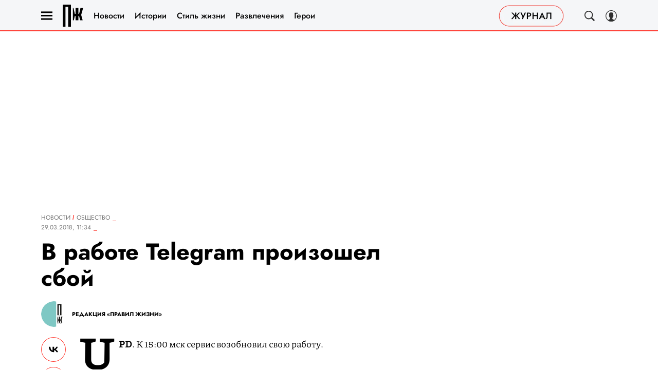

--- FILE ---
content_type: text/html; charset=utf-8
request_url: https://www.pravilamag.ru/news/society-news/29-03-2018/47272-telegram-error/
body_size: 45242
content:
<!doctype html>
<html data-n-head-ssr lang="ru-RU" data-n-head="%7B%22lang%22:%7B%22ssr%22:%22ru-RU%22%7D%7D">
  <head>
    <script>window.__detected_adblock__=!0,window.yaContextCb=window.yaContextCb||[]</script>
    <meta data-n-head="ssr" charset="utf-8"><meta data-n-head="ssr" name="viewport" content="width=device-width, initial-scale=1, maximum-scale=1.0, user-scalable=no"><meta data-n-head="ssr" name="theme-color" content="#000000"><meta data-n-head="ssr" name="twitter:widgets:autoload" content="off"><meta data-n-head="ssr" name="publisher" content="«Правила жизни»"><meta data-n-head="ssr" data-hid="og:url" property="og:url" content="https://www.pravilamag.ru/news/society-news/29-03-2018/47272-telegram-error/"><meta data-n-head="ssr" name="robots" content="max-snippet:-1, max-image-preview:large, max-video-preview:-1"><meta data-n-head="ssr" data-hid="og:title" property="og:title" content="В работе Telegram произошел сбой"><meta data-n-head="ssr" data-hid="twitter:title" property="twitter:title" content="В работе Telegram произошел сбой"><meta data-n-head="ssr" data-hid="article:author" name="article:author" content="Редакция «Правил жизни»"><meta data-n-head="ssr" data-hid="author" name="author" itemProp="author" content="Редакция «Правил жизни»"><meta data-n-head="ssr" data-hid="description" name="description" content="UPD. К 15:00 мск сервис возобновил свою работу. Пользователи пожаловались на частичный сбой в работе мессенджера Telegram. Проблемы затронули Россию, а также Нидерланды, Италию, Израиль"><meta data-n-head="ssr" data-hid="og:type" property="og:type" content="article"><meta data-n-head="ssr" data-hid="og:description" property="og:description" content="UPD. К 15:00 мск сервис возобновил свою работу. Пользователи пожаловались на частичный сбой в работе мессенджера Telegram. Проблемы затронули Россию, а также Нидерланды, Италию, Израиль"><meta data-n-head="ssr" data-hid="twitter:description" name="twitter:description" content="UPD. К 15:00 мск сервис возобновил свою работу. Пользователи пожаловались на частичный сбой в работе мессенджера Telegram. Проблемы затронули Россию, а также Нидерланды, Италию, Израиль"><meta data-n-head="ssr" data-hid="og:image" property="og:image" content="https://www.pravilamag.ru/upload/img_cache/5ac/5ac6546abf052d9367ba2ffae3c02d93_ce_1024x537x0x146_cropped_1024x536.jpg"><meta data-n-head="ssr" data-hid="twitter:image" name="twitter:image" content="https://www.pravilamag.ru/upload/img_cache/5ac/5ac6546abf052d9367ba2ffae3c02d93_ce_1024x537x0x146_cropped_1024x536.jpg"><meta data-n-head="ssr" data-hid="twitter:card" name="twitter:card" content="summary_large_image"><title>В работе Telegram произошел сбой</title><link data-n-head="ssr" rel="icon" type="image/png" href="/icon_pravilamag.png" data-hid="favicon"><link data-n-head="ssr" rel="apple-touch-icon" type="image/png" href="/icon_pravilamag.png" data-hid="favicon"><link data-n-head="ssr" rel="icon" type="image/x-icon" href="/favicon.ico?v2" media="(prefers-color-scheme: dark)" sizes="32x32" data-hid="favicon"><link data-n-head="ssr" rel="icon" type="image/x-icon" href="/favicon_white.ico?v2" media="(prefers-color-scheme: light)" sizes="32x32" data-hid="favicon"><link data-n-head="ssr" href="https://www.pravilamag.ru/upload/img_cache/fcc/fccf96cabe0ddc01b2f36e402289311f_cropped_510x245.webp" imagesrcset="https://www.pravilamag.ru/upload/img_cache/fcc/fccf96cabe0ddc01b2f36e402289311f_cropped_510x245.webp 1x, https://www.pravilamag.ru/upload/img_cache/fcc/fccf96cabe0ddc01b2f36e402289311f_cropped_1020x490.webp 2x" media="(max-width: 509.9px)" rel="preload" as="image" crossorigin="anonymous" fetchpriority="high"><link data-n-head="ssr" href="https://www.pravilamag.ru/upload/img_cache/fcc/fccf96cabe0ddc01b2f36e402289311f_cropped_666x320.webp" imagesrcset="https://www.pravilamag.ru/upload/img_cache/fcc/fccf96cabe0ddc01b2f36e402289311f_cropped_666x320.webp 1x, https://www.pravilamag.ru/upload/img_cache/fcc/fccf96cabe0ddc01b2f36e402289311f_cropped_1332x640.webp 2x" media="(min-width: 510px)" rel="preload" as="image" crossorigin="anonymous" fetchpriority="high"><link data-n-head="ssr" rel="preload" href="/_nuxt/font/92zatBhPNqw73oTd4g_bfaae57.woff2" as="font" type="font/woff2" crossorigin="anonymous" fetchpriority="high"><link data-n-head="ssr" rel="preload" href="/_nuxt/font/N0b72SlTPu5rIkWIZjVgI-TckS03oGpPETyEJ88Rbvi0_TzOzKcQhZqx7gL3BA_b5a3cea.woff2" as="font" type="font/woff2" crossorigin="anonymous" fetchpriority="high"><link data-n-head="ssr" rel="preload" href="/_nuxt/font/N0bE2SlTPu5rIkWIZjVKKtYtfxYqZ4RJBFzFV40LYMhB_0e57b04.woff2" as="font" type="font/woff2" crossorigin="anonymous" fetchpriority="high"><link data-n-head="ssr" rel="preload" href="/_nuxt/font/92zatBhPNqw73oDd4iYl_faf5cda.woff2" as="font" type="font/woff2" crossorigin="anonymous" fetchpriority="high"><link data-n-head="ssr" rel="preload" href="/_nuxt/font/N0bE2SlTPu5rIkWIZjVKKtYtfxYqZ4RJBFzFV4kLYA_61679c3.woff2" as="font" type="font/woff2" crossorigin="anonymous" fetchpriority="high"><link data-n-head="ssr" href="/_nuxt/webcache.js" rel="preload" as="script" fetchpriority="low"><link data-n-head="ssr" rel="preload" href="/_nuxt/font/92zatBhPNqw73oTd4g_bfaae57.woff2" as="font" type="font/woff2" crossorigin="anonymous" fetchpriority="high"><link data-n-head="ssr" rel="preload" href="/_nuxt/font/N0b72SlTPu5rIkWIZjVgI-TckS03oGpPETyEJ88Rbvi0_TzOzKcQhZqx7gL3BA_b5a3cea.woff2" as="font" type="font/woff2" crossorigin="anonymous" fetchpriority="high"><link data-n-head="ssr" rel="preload" href="/_nuxt/font/N0bE2SlTPu5rIkWIZjVKKtYtfxYqZ4RJBFzFV40LYMhB_0e57b04.woff2" as="font" type="font/woff2" crossorigin="anonymous" fetchpriority="high"><link data-n-head="ssr" rel="preload" href="/_nuxt/font/92zatBhPNqw73oDd4iYl_faf5cda.woff2" as="font" type="font/woff2" crossorigin="anonymous" fetchpriority="high"><link data-n-head="ssr" rel="preload" href="/_nuxt/font/N0bE2SlTPu5rIkWIZjVKKtYtfxYqZ4RJBFzFV4kLYA_61679c3.woff2" as="font" type="font/woff2" crossorigin="anonymous" fetchpriority="high"><link data-n-head="ssr" href="[data-uri]" rel="preload" as="image"><link data-n-head="ssr" data-hid="canonical" rel="canonical" href="https://www.pravilamag.ru/news/society-news/29-03-2018/47272-telegram-error/"><link data-n-head="ssr" data-hid="image_src" rel="image_src" href="https://www.pravilamag.ru/upload/img_cache/5ac/5ac6546abf052d9367ba2ffae3c02d93_ce_1024x537x0x146_cropped_1024x536.jpg"><link data-n-head="ssr" data-hid="rss_all_news" rel="alternate" type="application/rss+xml" href="https://www.pravilamag.ru/out/public-feed-all-news.xml" title="rss_all_news"><script data-n-head="ssr" src="/_nuxt/webcache.js"></script><script data-n-head="ssr" type="application/ld+json">{
  "@context": "https://schema.org",
  "@type": "BreadcrumbList",
  "itemListElement": [
    {
      "@type": "ListItem",
      "name": "✅Новости",
      "position": 1,
      "item": "https://www.pravilamag.ru/news/"
    },
    {
      "@type": "ListItem",
      "name": "✅Общество",
      "position": 2,
      "item": "https://www.pravilamag.ru/news/society-news/"
    }
  ]
}</script><script data-n-head="ssr" type="application/ld+json">{
  "@context": "https://schema.org",
  "@type": "NewsArticle",
  "url": "https://www.pravilamag.ru/news/society-news/29-03-2018/47272-telegram-error/",
  "description": " UPD. К 15:00 мск сервис возобновил свою работу.   Пользователи  пожаловались на частичный сбой в работе мессенджера Telegram. Проблемы затронули Россию, а также Нидерланды, Италию, Израиль",
  "publisher": {
    "@type": "Organization",
    "@id": "https://www.pravilamag.ru/#publisher",
    "url": "https://www.pravilamag.ru/",
    "name": "pravilamag.ru",
    "legalName": "ООО «Фэшн Пресс»",
    "telephone": "+74952520999",
    "address": {
      "@type": "PostalAddress",
      "streetAddress": "вн.тер.г. муниципальный округ Донской, ш Варшавское, д. 9 стр. 1",
      "postalCode": "117105",
      "addressLocality": "Москва",
      "addressCountry": "RU"
    },
    "logo": {
      "@type": "ImageObject",
      "url": "https://www.pravilamag.ru/_nuxt/img/logo-pravilamag-full_c34db3f.svg"
    }
  },
  "headline": "В работе Telegram произошел сбой",
  "mainEntityOfPage": {
    "@id": "https://www.pravilamag.ru/news/society-news/29-03-2018/47272-telegram-error/",
    "@type": "WebPage"
  },
  "articleBody": "UPD. К 15:00 мск сервис возобновил свою работу. Пользователи пожаловались на частичный сбой в работе мессенджера Telegram. Проблемы затронули Россию, а также Нидерланды, Италию, Израиль, Таиланд, Словакию, Украину, Германию и другие страны. Неполадки зафиксированы в работе как с мобильной версией приложения, так и с веб-версией. > #telegram [https://twitter.com/hashtag/telegram?src=hash&ref_src=twsrc%5Etfw] в вебе уже минут 10 возвращает 500е ошибки от сервера и не грузит никакой контент. Я один так круто попал? > > — soul agenesia (@rofl4dead) March 29, 2018 [https://twitter.com/rofl4dead/status/979271873551847425?ref_src=twsrc%5Etfw] В своем Twitter Telegram подтвердил [https://twitter.com/telegram/status/979274718401515521], что проблемы возникли у пользователей в Европе, в странах Ближнего Востока и в странах СНГ: «Мы изучаем эту проблему и надеемся скоро восстановить работу». Павел Дуров сообщил, что причиной сбоя стало отключения электричества в дата-центре, это, в свою очередь, вызвало сбой в работе серверов. Последний сбой в работе мессенджера произошел [https://twitter.com/telegram/status/970595224065069057] 5 марта. Сервис частично не работал в Европе, в странах Ближнего Востока и Африки.",
  "image": [
    {
      "@type": "ImageObject",
      "url": "https://www.pravilamag.ru/upload/img_cache/5ac/5ac6546abf052d9367ba2ffae3c02d93_ce_1024x546x0x138.jpg",
      "width": 1024,
      "height": 546,
      "description": "В работе Telegram произошел сбой"
    },
    {
      "@type": "ImageObject",
      "representativeOfPage": true,
      "url": "https://www.pravilamag.ru/upload/img_cache/fcc/fccf96cabe0ddc01b2f36e402289311f_cropped_666x320.jpg",
      "width": 666,
      "height": 320,
      "description": "Страны, в которых зафиксированы неполадки в работе мессенджера на 12:00 мск"
    }
  ],
  "thumbnailUrl": "https://www.pravilamag.ru/upload/img_cache/5ac/5ac6546abf052d9367ba2ffae3c02d93_ce_1024x546x0x138.jpg",
  "articleSection": "https://www.pravilamag.ru/news/society-news/",
  "datePublished": "2018-03-29T11:34:00+03:00",
  "author": [
    {
      "@type": "Person",
      "name": "Редакция «Правил жизни»",
      "url": "https://www.pravilamag.ru/author/redaktsiya-pravilamag/"
    }
  ],
  "wordCount": 144,
  "commentCount": 0
}</script><style data-vue-ssr-id="63e2dbec:0 6ae00360:0 28e63069:0 253fa016:0 3387ef74:0 2a8ca171:0 d7f2144c:0 7cb6c1dc:0 5a1b7086:0 4dac1804:0 ba490700:0 111902c1:0 68dd7e32:0 382cc98a:0 047305f6:0 ef850d68:0 24517e55:0 0939b966:0 d340ab38:0 d340ab38:1 90f5e0b6:0 0ccfa9ef:0 5f554d56:0 31a6adb7:0 121dc5ce:0 b194ac52:0 22cebc52:0 5ac40f38:0 02b3e6f6:0 58df6ebf:0 1b7717ae:0 ae5a71e2:0 e7ce6950:0 69bb09b9:0 d94dc466:0 2d9f2fb4:0 7a6ddd2f:0 2b6bcf25:0 4a1db82e:0 6e0d9b28:0 8a5bf79e:0 4783dfb8:0 604869cd:0">@font-face{font-family:"swiper-icons";font-style:normal;font-weight:400;src:url("data:application/font-woff;charset=utf-8;base64, [base64]//wADZ2x5ZgAAAywAAADMAAAD2MHtryVoZWFkAAABbAAAADAAAAA2E2+eoWhoZWEAAAGcAAAAHwAAACQC9gDzaG10eAAAAigAAAAZAAAArgJkABFsb2NhAAAC0AAAAFoAAABaFQAUGG1heHAAAAG8AAAAHwAAACAAcABAbmFtZQAAA/gAAAE5AAACXvFdBwlwb3N0AAAFNAAAAGIAAACE5s74hXjaY2BkYGAAYpf5Hu/j+W2+MnAzMYDAzaX6QjD6/4//Bxj5GA8AuRwMYGkAPywL13jaY2BkYGA88P8Agx4j+/8fQDYfA1AEBWgDAIB2BOoAeNpjYGRgYNBh4GdgYgABEMnIABJzYNADCQAACWgAsQB42mNgYfzCOIGBlYGB0YcxjYGBwR1Kf2WQZGhhYGBiYGVmgAFGBiQQkOaawtDAoMBQxXjg/wEGPcYDDA4wNUA2CCgwsAAAO4EL6gAAeNpj2M0gyAACqxgGNWBkZ2D4/wMA+xkDdgAAAHjaY2BgYGaAYBkGRgYQiAHyGMF8FgYHIM3DwMHABGQrMOgyWDLEM1T9/w8UBfEMgLzE////P/5//f/V/xv+r4eaAAeMbAxwIUYmIMHEgKYAYjUcsDAwsLKxc3BycfPw8jEQA/[base64]/uznmfPFBNODM2K7MTQ45YEAZqGP81AmGGcF3iPqOop0r1SPTaTbVkfUe4HXj97wYE+yNwWYxwWu4v1ugWHgo3S1XdZEVqWM7ET0cfnLGxWfkgR42o2PvWrDMBSFj/IHLaF0zKjRgdiVMwScNRAoWUoH78Y2icB/yIY09An6AH2Bdu/UB+yxopYshQiEvnvu0dURgDt8QeC8PDw7Fpji3fEA4z/PEJ6YOB5hKh4dj3EvXhxPqH/SKUY3rJ7srZ4FZnh1PMAtPhwP6fl2PMJMPDgeQ4rY8YT6Gzao0eAEA409DuggmTnFnOcSCiEiLMgxCiTI6Cq5DZUd3Qmp10vO0LaLTd2cjN4fOumlc7lUYbSQcZFkutRG7g6JKZKy0RmdLY680CDnEJ+UMkpFFe1RN7nxdVpXrC4aTtnaurOnYercZg2YVmLN/d/gczfEimrE/fs/bOuq29Zmn8tloORaXgZgGa78yO9/cnXm2BpaGvq25Dv9S4E9+5SIc9PqupJKhYFSSl47+Qcr1mYNAAAAeNptw0cKwkAAAMDZJA8Q7OUJvkLsPfZ6zFVERPy8qHh2YER+3i/BP83vIBLLySsoKimrqKqpa2hp6+jq6RsYGhmbmJqZSy0sraxtbO3sHRydnEMU4uR6yx7JJXveP7WrDycAAAAAAAH//wACeNpjYGRgYOABYhkgZgJCZgZNBkYGLQZtIJsFLMYAAAw3ALgAeNolizEKgDAQBCchRbC2sFER0YD6qVQiBCv/H9ezGI6Z5XBAw8CBK/m5iQQVauVbXLnOrMZv2oLdKFa8Pjuru2hJzGabmOSLzNMzvutpB3N42mNgZGBg4GKQYzBhYMxJLMlj4GBgAYow/P/PAJJhLM6sSoWKfWCAAwDAjgbRAAB42mNgYGBkAIIbCZo5IPrmUn0hGA0AO8EFTQAA") format("woff")}:root{--swiper-theme-color:#007aff}.swiper-container{list-style:none;margin-left:auto;margin-right:auto;overflow:hidden;padding:0;position:relative;z-index:1}.swiper-container-vertical>.swiper-wrapper{flex-direction:column}.swiper-wrapper{box-sizing:initial;display:flex;height:100%;position:relative;transition-property:transform;width:100%;z-index:1}.swiper-container-android .swiper-slide,.swiper-wrapper{transform:translateZ(0)}.swiper-container-multirow>.swiper-wrapper{flex-wrap:wrap}.swiper-container-multirow-column>.swiper-wrapper{flex-direction:column;flex-wrap:wrap}.swiper-container-free-mode>.swiper-wrapper{margin:0 auto;transition-timing-function:ease-out}.swiper-slide{flex-shrink:0;height:100%;position:relative;transition-property:transform;width:100%}.swiper-slide-invisible-blank{visibility:hidden}.swiper-container-autoheight,.swiper-container-autoheight .swiper-slide{height:auto}.swiper-container-autoheight .swiper-wrapper{align-items:flex-start;transition-property:transform,height}.swiper-container-3d{perspective:1200px}.swiper-container-3d .swiper-cube-shadow,.swiper-container-3d .swiper-slide,.swiper-container-3d .swiper-slide-shadow-bottom,.swiper-container-3d .swiper-slide-shadow-left,.swiper-container-3d .swiper-slide-shadow-right,.swiper-container-3d .swiper-slide-shadow-top,.swiper-container-3d .swiper-wrapper{transform-style:preserve-3d}.swiper-container-3d .swiper-slide-shadow-bottom,.swiper-container-3d .swiper-slide-shadow-left,.swiper-container-3d .swiper-slide-shadow-right,.swiper-container-3d .swiper-slide-shadow-top{height:100%;left:0;pointer-events:none;position:absolute;top:0;width:100%;z-index:10}.swiper-container-3d .swiper-slide-shadow-left{background-image:linear-gradient(270deg,rgba(0,0,0,.5),transparent)}.swiper-container-3d .swiper-slide-shadow-right{background-image:linear-gradient(90deg,rgba(0,0,0,.5),transparent)}.swiper-container-3d .swiper-slide-shadow-top{background-image:linear-gradient(0deg,rgba(0,0,0,.5),transparent)}.swiper-container-3d .swiper-slide-shadow-bottom{background-image:linear-gradient(180deg,rgba(0,0,0,.5),transparent)}.swiper-container-css-mode>.swiper-wrapper{overflow:auto;scrollbar-width:none;-ms-overflow-style:none}.swiper-container-css-mode>.swiper-wrapper::-webkit-scrollbar{display:none}.swiper-container-css-mode>.swiper-wrapper>.swiper-slide{scroll-snap-align:start start}.swiper-container-horizontal.swiper-container-css-mode>.swiper-wrapper{scroll-snap-type:x mandatory}.swiper-container-vertical.swiper-container-css-mode>.swiper-wrapper{scroll-snap-type:y mandatory}:root{--swiper-navigation-size:44px}.swiper-button-next,.swiper-button-prev{align-items:center;color:#007aff;color:var(--swiper-navigation-color,var(--swiper-theme-color));cursor:pointer;display:flex;height:44px;height:var(--swiper-navigation-size);justify-content:center;margin-top:-22px;margin-top:calc(var(--swiper-navigation-size)*-1/2);position:absolute;top:50%;width:27px;width:calc(var(--swiper-navigation-size)/44*27);z-index:10}.swiper-button-next.swiper-button-disabled,.swiper-button-prev.swiper-button-disabled{cursor:auto;opacity:.35;pointer-events:none}.swiper-button-next:after,.swiper-button-prev:after{font-family:swiper-icons;font-size:44px;font-size:var(--swiper-navigation-size);font-variant:normal;letter-spacing:0;line-height:1;text-transform:none!important;text-transform:none}.swiper-button-prev,.swiper-container-rtl .swiper-button-next{left:10px;right:auto}.swiper-button-prev:after,.swiper-container-rtl .swiper-button-next:after{content:"prev"}.swiper-button-next,.swiper-container-rtl .swiper-button-prev{left:auto;right:10px}.swiper-button-next:after,.swiper-container-rtl .swiper-button-prev:after{content:"next"}.swiper-button-next.swiper-button-white,.swiper-button-prev.swiper-button-white{--swiper-navigation-color:#fff}.swiper-button-next.swiper-button-black,.swiper-button-prev.swiper-button-black{--swiper-navigation-color:#000}.swiper-button-lock{display:none}.swiper-pagination{position:absolute;text-align:center;transform:translateZ(0);transition:opacity .3s;z-index:10}.swiper-pagination.swiper-pagination-hidden{opacity:0}.swiper-container-horizontal>.swiper-pagination-bullets,.swiper-pagination-custom,.swiper-pagination-fraction{bottom:10px;left:0;width:100%}.swiper-pagination-bullets-dynamic{font-size:0;overflow:hidden}.swiper-pagination-bullets-dynamic .swiper-pagination-bullet{position:relative;transform:scale(.33)}.swiper-pagination-bullets-dynamic .swiper-pagination-bullet-active,.swiper-pagination-bullets-dynamic .swiper-pagination-bullet-active-main{transform:scale(1)}.swiper-pagination-bullets-dynamic .swiper-pagination-bullet-active-prev{transform:scale(.66)}.swiper-pagination-bullets-dynamic .swiper-pagination-bullet-active-prev-prev{transform:scale(.33)}.swiper-pagination-bullets-dynamic .swiper-pagination-bullet-active-next{transform:scale(.66)}.swiper-pagination-bullets-dynamic .swiper-pagination-bullet-active-next-next{transform:scale(.33)}.swiper-pagination-bullet{background:#000;border-radius:100%;display:inline-block;height:8px;opacity:.2;width:8px}button.swiper-pagination-bullet{-webkit-appearance:none;-moz-appearance:none;appearance:none;border:none;box-shadow:none;margin:0;padding:0}.swiper-pagination-clickable .swiper-pagination-bullet{cursor:pointer}.swiper-pagination-bullet-active{background:#007aff;background:var(--swiper-pagination-color,var(--swiper-theme-color));opacity:1}.swiper-container-vertical>.swiper-pagination-bullets{right:10px;top:50%;transform:translate3d(0,-50%,0)}.swiper-container-vertical>.swiper-pagination-bullets .swiper-pagination-bullet{display:block;margin:6px 0}.swiper-container-vertical>.swiper-pagination-bullets.swiper-pagination-bullets-dynamic{top:50%;transform:translateY(-50%);width:8px}.swiper-container-vertical>.swiper-pagination-bullets.swiper-pagination-bullets-dynamic .swiper-pagination-bullet{display:inline-block;transition:transform .2s,top .2s}.swiper-container-horizontal>.swiper-pagination-bullets .swiper-pagination-bullet{margin:0 4px}.swiper-container-horizontal>.swiper-pagination-bullets.swiper-pagination-bullets-dynamic{left:50%;transform:translateX(-50%);white-space:nowrap}.swiper-container-horizontal>.swiper-pagination-bullets.swiper-pagination-bullets-dynamic .swiper-pagination-bullet{transition:transform .2s,left .2s}.swiper-container-horizontal.swiper-container-rtl>.swiper-pagination-bullets-dynamic .swiper-pagination-bullet{transition:transform .2s,right .2s}.swiper-pagination-progressbar{background:rgba(0,0,0,.25);position:absolute}.swiper-pagination-progressbar .swiper-pagination-progressbar-fill{background:#007aff;background:var(--swiper-pagination-color,var(--swiper-theme-color));height:100%;left:0;position:absolute;top:0;transform:scale(0);transform-origin:left top;width:100%}.swiper-container-rtl .swiper-pagination-progressbar .swiper-pagination-progressbar-fill{transform-origin:right top}.swiper-container-horizontal>.swiper-pagination-progressbar,.swiper-container-vertical>.swiper-pagination-progressbar.swiper-pagination-progressbar-opposite{height:4px;left:0;top:0;width:100%}.swiper-container-horizontal>.swiper-pagination-progressbar.swiper-pagination-progressbar-opposite,.swiper-container-vertical>.swiper-pagination-progressbar{height:100%;left:0;top:0;width:4px}.swiper-pagination-white{--swiper-pagination-color:#fff}.swiper-pagination-black{--swiper-pagination-color:#000}.swiper-pagination-lock{display:none}.swiper-scrollbar{background:rgba(0,0,0,.1);border-radius:10px;position:relative;-ms-touch-action:none}.swiper-container-horizontal>.swiper-scrollbar{bottom:3px;height:5px;left:1%;position:absolute;width:98%;z-index:50}.swiper-container-vertical>.swiper-scrollbar{height:98%;position:absolute;right:3px;top:1%;width:5px;z-index:50}.swiper-scrollbar-drag{background:rgba(0,0,0,.5);border-radius:10px;height:100%;left:0;position:relative;top:0;width:100%}.swiper-scrollbar-cursor-drag{cursor:move}.swiper-scrollbar-lock{display:none}.swiper-zoom-container{align-items:center;display:flex;height:100%;justify-content:center;text-align:center;width:100%}.swiper-zoom-container>canvas,.swiper-zoom-container>img,.swiper-zoom-container>svg{max-height:100%;max-width:100%;object-fit:contain}.swiper-slide-zoomed{cursor:move}.swiper-lazy-preloader{animation:swiper-preloader-spin 1s linear infinite;border:4px solid #007aff;border:4px solid var(--swiper-preloader-color,var(--swiper-theme-color));border-radius:50%;border-top:4px solid transparent;box-sizing:border-box;height:42px;left:50%;margin-left:-21px;margin-top:-21px;position:absolute;top:50%;transform-origin:50%;width:42px;z-index:10}.swiper-lazy-preloader-white{--swiper-preloader-color:#fff}.swiper-lazy-preloader-black{--swiper-preloader-color:#000}@keyframes swiper-preloader-spin{to{transform:rotate(1turn)}}.swiper-container .swiper-notification{left:0;opacity:0;pointer-events:none;position:absolute;top:0;z-index:-1000}.swiper-container-fade.swiper-container-free-mode .swiper-slide{transition-timing-function:ease-out}.swiper-container-fade .swiper-slide{pointer-events:none;transition-property:opacity}.swiper-container-fade .swiper-slide .swiper-slide{pointer-events:none}.swiper-container-fade .swiper-slide-active,.swiper-container-fade .swiper-slide-active .swiper-slide-active{pointer-events:auto}.swiper-container-cube{overflow:visible}.swiper-container-cube .swiper-slide{-webkit-backface-visibility:hidden;backface-visibility:hidden;height:100%;pointer-events:none;transform-origin:0 0;visibility:hidden;width:100%;z-index:1}.swiper-container-cube .swiper-slide .swiper-slide{pointer-events:none}.swiper-container-cube.swiper-container-rtl .swiper-slide{transform-origin:100% 0}.swiper-container-cube .swiper-slide-active,.swiper-container-cube .swiper-slide-active .swiper-slide-active{pointer-events:auto}.swiper-container-cube .swiper-slide-active,.swiper-container-cube .swiper-slide-next,.swiper-container-cube .swiper-slide-next+.swiper-slide,.swiper-container-cube .swiper-slide-prev{pointer-events:auto;visibility:visible}.swiper-container-cube .swiper-slide-shadow-bottom,.swiper-container-cube .swiper-slide-shadow-left,.swiper-container-cube .swiper-slide-shadow-right,.swiper-container-cube .swiper-slide-shadow-top{-webkit-backface-visibility:hidden;backface-visibility:hidden;z-index:0}.swiper-container-cube .swiper-cube-shadow{background:#000;bottom:0;-webkit-filter:blur(50px);filter:blur(50px);height:100%;left:0;opacity:.6;position:absolute;width:100%;z-index:0}.swiper-container-flip{overflow:visible}.swiper-container-flip .swiper-slide{-webkit-backface-visibility:hidden;backface-visibility:hidden;pointer-events:none;z-index:1}.swiper-container-flip .swiper-slide .swiper-slide{pointer-events:none}.swiper-container-flip .swiper-slide-active,.swiper-container-flip .swiper-slide-active .swiper-slide-active{pointer-events:auto}.swiper-container-flip .swiper-slide-shadow-bottom,.swiper-container-flip .swiper-slide-shadow-left,.swiper-container-flip .swiper-slide-shadow-right,.swiper-container-flip .swiper-slide-shadow-top{-webkit-backface-visibility:hidden;backface-visibility:hidden;z-index:0}
.app-loader[data-v-2c735fc1]{background-color:#000;height:5px;left:0;pointer-events:none;position:fixed;top:0;transform:scaleX(0);transform-origin:left center;width:100%;z-index:10}.app-loader_loading[data-v-2c735fc1]{transition:transform 3s ease-out}.app-loader_loaded[data-v-2c735fc1]{transition:transform .5s ease-out}.app-loader_loading[data-v-2c735fc1]{transform:scaleX(.8)}.app-loader_loaded[data-v-2c735fc1]{transform:scaleX(1)}
.app-loader[data-v-2c735fc1]{background-color:#ff3a30}
*{box-sizing:border-box;margin:0;padding:0}
.article-detail__desc h2,.content__text h2,h1,h2,h3,h4,h5,h6{font-family:"Jost",sans-serif}@font-face{font-display:swap;font-family:"Open Sans";font-stretch:100%;font-style:normal;font-weight:400;src:url(/_nuxt/font/memSYaGs126MiZpBA-UvWbX2vVnXBbObj2OVZyOOSr4dVJWUgsjZ0B4taVQUwaEQbjB_mQ_8e6eb9a.woff) format("woff");unicode-range:u+0460-052f,u+1c80-1c88,u+20b4,u+2de0-2dff,u+a640-a69f,u+fe2e-fe2f}@font-face{font-display:swap;font-family:"Open Sans";font-stretch:100%;font-style:normal;font-weight:400;src:url(/_nuxt/font/memSYaGs126MiZpBA-UvWbX2vVnXBbObj2OVZyOOSr4dVJWUgsjZ0B4kaVQUwaEQbjB_mQ_de6d70f.woff) format("woff");unicode-range:u+0400-045f,u+0490-0491,u+04b0-04b1,u+2116}@font-face{font-display:swap;font-family:"Open Sans";font-stretch:100%;font-style:normal;font-weight:400;src:url(/_nuxt/font/memSYaGs126MiZpBA-UvWbX2vVnXBbObj2OVZyOOSr4dVJWUgsjZ0B4saVQUwaEQbjB_mQ_0403a19.woff) format("woff");unicode-range:u+1f??}@font-face{font-display:swap;font-family:"Open Sans";font-stretch:100%;font-style:normal;font-weight:400;src:url(/_nuxt/font/memSYaGs126MiZpBA-UvWbX2vVnXBbObj2OVZyOOSr4dVJWUgsjZ0B4jaVQUwaEQbjB_mQ_2de5ef4.woff) format("woff");unicode-range:u+0370-03ff}@font-face{font-display:swap;font-family:"Open Sans";font-stretch:100%;font-style:normal;font-weight:400;src:url(/_nuxt/font/memSYaGs126MiZpBA-UvWbX2vVnXBbObj2OVZyOOSr4dVJWUgsjZ0B4iaVQUwaEQbjB_mQ_662226e.woff) format("woff");unicode-range:u+0590-05ff,u+200c-2010,u+20aa,u+25cc,u+fb1d-fb4f}@font-face{font-display:swap;font-family:"Open Sans";font-stretch:100%;font-style:normal;font-weight:400;src:url(/_nuxt/font/memSYaGs126MiZpBA-UvWbX2vVnXBbObj2OVZyOOSr4dVJWUgsjZ0B4vaVQUwaEQbjB_mQ_87ffc53.woff) format("woff");unicode-range:u+0102-0103,u+0110-0111,u+0128-0129,u+0168-0169,u+01a0-01a1,u+01af-01b0,u+1ea0-1ef9,u+20ab}@font-face{font-display:swap;font-family:"Open Sans";font-stretch:100%;font-style:normal;font-weight:400;src:url(/_nuxt/font/memSYaGs126MiZpBA-UvWbX2vVnXBbObj2OVZyOOSr4dVJWUgsjZ0B4uaVQUwaEQbjB_mQ_556c2cb.woff) format("woff");unicode-range:u+0100-024f,u+0259,u+1e??,u+2020,u+20a0-20ab,u+20ad-20cf,u+2113,u+2c60-2c7f,u+a720-a7ff}@font-face{font-display:swap;font-family:"Open Sans";font-stretch:100%;font-style:normal;font-weight:400;src:url(/_nuxt/font/memSYaGs126MiZpBA-UvWbX2vVnXBbObj2OVZyOOSr4dVJWUgsjZ0B4gaVQUwaEQbjA_ffe2f0c.woff) format("woff");unicode-range:u+00??,u+0131,u+0152-0153,u+02bb-02bc,u+02c6,u+02da,u+02dc,u+2000-206f,u+2074,u+20ac,u+2122,u+2191,u+2193,u+2212,u+2215,u+feff,u+fffd}.sp-sber-2030{--sp-headline-0-family:"IBM Plex Mono",sans-serif;--sp-headline-0-size:20px;--sp-headline-0-weight:400;--sp-headline-0-style:normal;--sp-headline-1-family:"Oswald",sans-serif;--sp-headline-1-size:38px;--sp-headline-1-weight:700;--sp-headline-1-style:normal;--sp-headline-1-line-height:115%;--sp-headline-2-family:"Oswald",sans-serif;--sp-headline-2-size:32px;--sp-headline-2-weight:700;--sp-headline-2-style:normal;--sp-headline-2-letter-spacing:0.2px;--sp-headline-2-line-height:100%;--sp-headline-3-family:"Oswald",sans-serif;--sp-headline-3-size:28px;--sp-headline-3-weight:700;--sp-headline-3-style:normal;--sp-headline-3-line-height:125%;--sp-headline-4-family:"Oswald",sans-serif;--sp-headline-4-size:18px;--sp-headline-4-weight:600;--sp-headline-4-style:normal;--sp-headline-4-line-height:132%;--sp-headline-5-family:"Oswald",sans-serif;--sp-headline-5-size:12px;--sp-headline-5-weight:600;--sp-headline-5-style:normal;--sp-headline-5-line-height:125%;--sp-text-1-family:"IBM Plex Mono",sans-serif;--sp-text-1-size:14px;--sp-text-1-weight:400;--sp-text-1-style:normal;--sp-text-1-letter-spacing:0.5px;--sp-text-2-family:"IBM Plex Mono",sans-serif;--sp-text-2-size:13px;--sp-text-2-weight:400;--sp-text-2-style:normal;--sp-text-2-line-height:118%;--sp-text-3-family:"Raleway";--sp-text-3-size:12px;--sp-text-3-weight:400;--sp-text-3-style:normal;--sp-text-3-line-height:125%;--sp-description-1-family:"Montserrat";--sp-description-1-size:16px;--sp-description-1-weight:400;--sp-description-1-style:normal;--sp-description-1-line-height:120%;--sp-description-2-family:"IBM Plex Mono",sans-serif;--sp-description-2-size:11px;--sp-description-2-weight:400;--sp-description-2-style:normal;--sp-description-2-letter-spacing:0.5px;--sp-description-3-family:"IBM Plex Mono",sans-serif;--sp-description-3-size:11px;--sp-description-3-weight:600;--sp-description-3-style:normal;--sp-description-3-letter-spacing:0.5px;--sp-tag-family:"Montserrat";--sp-tag-size:12px;--sp-tag-weight:700;--sp-tag-style:normal;--sp-tag-letter-spacing:0.5px;--sp-speed-family:"IBM Plex Mono",sans-serif;--sp-speed-size:32px;--sp-speed-weight:700;--sp-speed-style:normal;--sp-speed-line-height:120%;--sp-loader-text-family:"Public Pixel";--sp-loader-text-size:8px;--sp-loader-text-weight:400;--sp-loader-text-style:normal;--sp-button-text-family:"IBM Plex Mono",sans-serif;--sp-button-text-size:14px;--sp-button-text-weight:700;--sp-button-text-style:normal;--sp-button-text-letter-spacing:0.7px;--sp-speed-1-2-family:"IBM Plex Mono",sans-serif;--sp-speed-1-2-size:23px;--sp-speed-1-2-weight:700;--sp-speed-1-2-style:normal;--sp-speed-1-2-line-height:120%;--sp-speed-1-3-family:"IBM Plex Mono",sans-serif;--sp-speed-1-3-size:12px;--sp-speed-1-3-weight:700;--sp-speed-1-3-style:normal;--sp-speed-1-3-line-height:120%;--sp-text-2-2-size:17px;--sp-text-2-2-line-height:118%;--sp-text-2-2-family:"IBM Plex Mono",sans-serif;--sp-text-2-2-size:11px;--sp-text-2-2-weight:400;--sp-text-2-2-style:normal;--sp-text-2-2-line-height:130%;--sp-text-1-1-paragraph-spacing-10-family:"IBM Plex Mono",sans-serif;--sp-text-1-1-paragraph-spacing-10-size:14px;--sp-text-1-1-paragraph-spacing-10-weight:400;--sp-text-1-1-paragraph-spacing-10-style:normal;--sp-text-1-1-paragraph-spacing-10-letter-spacing:0.5px;--sp-black:#000;--sp-grey-grafit:#171717;--sp-grey:#222;--sp-blue-gray:#323941;--sp-grey-dark:#383838;--sp-grey-middle:#676767;--sp-grey-light:grey;--sp-grey-main-menu:#c7c7c7;--sp-white:#f2f2f2;--sp-blue-indigo:#66f;--sp-purple:#9747ff;--sp-neon-green:#39f2ae;--sp-yellow:#ffc700;--sp-gradient-1-stop-1-color:#00ff8b;--sp-gradient-1-stop-1-position:0%;--sp-gradient-1-stop-2-color:#66f;--sp-gradient-1-stop-2-position:100%;--sp-gradient-2-stop-1-color:#00ff8b;--sp-gradient-2-stop-1-position:0%;--sp-gradient-2-stop-2-color:#66f;--sp-gradient-2-stop-2-position:100%;--sp-gradient-3-stop-1-color:#00ff8b;--sp-gradient-3-stop-1-position:0%;--sp-gradient-3-stop-2-color:#66f;--sp-gradient-3-stop-2-position:100%;--sp-time-line-1-stop-1-color:#b8baff;--sp-time-line-1-stop-1-position:0%;--sp-time-line-1-stop-2-color:#f2df39;--sp-time-line-1-stop-2-position:100%;--sp-time-line-2-stop-1-color:#b8baff;--sp-time-line-2-stop-1-position:39%;--sp-time-line-2-stop-2-color:#00ff8b;--sp-time-line-2-stop-2-position:100%;--sp-time-line-3-stop-1-color:#b8baff;--sp-time-line-3-stop-1-position:0%;--sp-time-line-3-stop-2-color:#66f;--sp-time-line-3-stop-2-position:100%}@keyframes spinner{0%{transform:rotate(0deg)}to{transform:rotate(1turn)}}@keyframes pulse{0%{opacity:1}50%{opacity:.3}to{opacity:1}}.d-flex{display:flex}.align-center{align-items:center}.justify-center{justify-content:center}.text-center{text-align:center}.text-break{word-wrap:break-word;word-break:break-word}.text-uppercase{text-transform:uppercase}a{color:inherit}.content-overlap-modal-showed{overflow:hidden}.cursor-pointer{cursor:pointer}:root{--navbar-z-index:100;--modal-z-index:9999;--navbar-height:57px;--awards-navbar-height:56px;--content-width:calc(100% - 20px);--main-content-bg-color:#fff;--window-height:100vh}@media only screen and (min-width:650px){:root{--awards-navbar-height:66px;--content-width:600px}}@media only screen and (min-width:768px){:root{--content-width:650px}}@media only screen and (min-width:940px){:root{--content-width:900px}}@media only screen and (min-width:1200px){:root{--awards-navbar-height:76px;--content-width:1120px}}[hidden]{display:none!important}*{-webkit-overflow-scrolling:touch;-webkit-print-color-adjust:exact}*,:after,:before{box-sizing:border-box}.mx-auto{margin-left:auto;margin-right:auto}.nuxt-progress{transition:width .5s ease-out,opacity .3s ease-in-out!important}.email-subscribe-all-page .main-content,.email-subscribe-confirm-page .main-content,.error-page-404 .main-content{background:none}.email-subscribe-all-page,.email-subscribe-confirm-page{background-position:top;background-repeat:no-repeat;background-size:cover}.mt30{margin-top:30px}.mt20{margin-top:20px}.cols{display:grid}.cols.--middle{grid-template-columns:100%}@media only screen and (min-width:940px){.cols.--middle{grid-column-gap:30px;grid-template-columns:calc(100% - 350px) 320px}}@media only screen and (min-width:1152px){.cols.--middle{grid-column-gap:60px;grid-template-columns:calc(100% - 380px) 320px}}.cols.--full{grid-template-columns:minmax(100%,1fr)}.cols.--default{grid-template-columns:100%}@media only screen and (min-width:940px){.cols.--default{grid-template-columns:auto 300px;grid-column-gap:30px}}@media only screen and (min-width:1152px){.cols.--default{grid-template-columns:auto 300px}}.cols .col__cnt{width:100%}.cols .col__side{display:none}@media only screen and (min-width:940px){.cols .col__side{display:block}}body{-webkit-font-smoothing:antialiased;-moz-osx-font-smoothing:grayscale;-webkit-tap-highlight-color:rgba(0,0,0,0);-webkit-text-size-adjust:100%;-moz-text-size-adjust:100%;text-size-adjust:100%;color:#303030;font-size:16px;overflow-y:scroll;word-wrap:break-word;padding-bottom:0!important}body.opened-modal{overflow:hidden}h1,h2,h3,h4,h5,h6{font-style:normal;font-weight:400}ol,ul{list-style:none}img,svg{display:block;max-width:100%}svg{overflow:visible}button,input{font-family:inherit;font-size:inherit;outline:none}button{-webkit-appearance:none;-moz-appearance:none;appearance:none;background:none;border:0;-webkit-user-select:none;-moz-user-select:none;user-select:none}button:not(:disabled){cursor:pointer}button:disabled{cursor:not-allowed}.article-detail__desc,.content__text{color:#303030;font-size:19px;line-height:1.5}.article-detail__desc li:not(.hooper-slide):not(.reactions__item),.content__text li:not(.hooper-slide):not(.reactions__item){color:#303030;display:block;font-weight:400;line-height:1.5;list-style:none;margin-top:1.2rem;padding-left:2em;position:relative}.article-detail__desc li:not(.hooper-slide):not(.reactions__item):before,.content__text li:not(.hooper-slide):not(.reactions__item):before{content:"";display:block;height:12px;left:0;line-height:1;position:absolute;top:.5em;transform:rotate(45deg);width:12px}.article-detail__desc ol,.content__text ol{counter-reset:list1}.article-detail__desc ol li:not(.hooper-slide):not(.reactions__item):before,.content__text ol li:not(.hooper-slide):not(.reactions__item):before{background:none;content:counter(list1) ".";counter-increment:list1;height:auto;position:absolute;top:.35em;transform:none;width:auto}.content__text:not(.content__text_widget):not(.content__text_text):not(:first-child){margin-top:20px}.footer{margin-top:auto;position:relative;z-index:2}.container-main{display:flex;flex-direction:column;justify-content:flex-start;min-height:100vh;position:relative;z-index:1}.container{max-width:100%;min-width:320px}.sticky{position:sticky;top:87px;top:calc(var(--navbar-height) + 30px)}.wrap{flex:1 1 auto;margin-left:auto;margin-right:auto;max-width:calc(100% - 20px);width:1120px}@media only screen and (min-width:650px){.wrap{width:600px}}@media only screen and (min-width:768px){.wrap{width:650px}}@media only screen and (min-width:940px){.wrap{width:900px}}@media only screen and (min-width:1200px){.wrap{width:1120px}}.ad-wrap{margin:0 auto;max-width:1290px;width:100%}.nuxt-root{position:relative;text-align:left;text-align:initial}.main-content{background-color:#fff;background-color:var(--main-content-bg-color);margin-left:auto;margin-right:auto;max-width:100%;transition:max-width .3s ease-out;width:100%}.with-site-branding .main-content,.with-site-top-branding .main-content{max-width:1290px}.with-site-top-branding #header,.with-site-top-branding #section-banner{display:none}.with-site-top-branding #mainInner{margin-top:0}.with-site-top-branding #section__inner{padding-top:0}.with-site-top-branding #billboard_topline_detail,.with-site-top-branding #billboard_topline_home,.with-site-top-branding #billboard_topline_main,.with-site-top-branding #billboard_topline_section,.with-site-top-branding #main-billboard-topline{margin-top:0}.with-site-top-branding #main-content{margin-top:0;margin-top:var(--branding-offset-top,0)}.with-site-top-branding #prepend-section-title{display:inline-block}.with-site-top-branding:not(.with-site-branding-offset-top) .main__billboard-topline+.main__inner{padding-top:0}.with-site-top-branding:not(.with-site-branding-offset-top) #billboard_topline_detail .ad-billboard-topline-banner,.with-site-top-branding:not(.with-site-branding-offset-top) #billboard_topline_home .ad-billboard-topline-banner,.with-site-top-branding:not(.with-site-branding-offset-top) #billboard_topline_main .ad-billboard-topline-banner,.with-site-top-branding:not(.with-site-branding-offset-top) #billboard_topline_section .ad-billboard-topline-banner,.with-site-top-branding:not(.with-site-branding-offset-top) #billboard_topline_subsection .ad-billboard-topline-banner,.with-site-top-branding:not(.with-site-branding-offset-top) #billboard_topline_tag .ad-billboard-topline-banner,.with-site-top-branding:not(.with-site-branding-offset-top) #main-billboard-topline .ad-billboard-topline-banner{--min-ad-banner-height:0}.with-site-top-branding:not(.with-site-branding-offset-top) #billboard_topline_detail .ad-wrapper__content,.with-site-top-branding:not(.with-site-branding-offset-top) #billboard_topline_home .ad-wrapper__content,.with-site-top-branding:not(.with-site-branding-offset-top) #billboard_topline_main .ad-wrapper__content,.with-site-top-branding:not(.with-site-branding-offset-top) #billboard_topline_section .ad-wrapper__content,.with-site-top-branding:not(.with-site-branding-offset-top) #billboard_topline_subsection .ad-wrapper__content,.with-site-top-branding:not(.with-site-branding-offset-top) #billboard_topline_tag .ad-wrapper__content,.with-site-top-branding:not(.with-site-branding-offset-top) #main-billboard-topline .ad-wrapper__content{max-width:1290px}.with-site-branding-offset-top #billboard_topline_detail,.with-site-branding-offset-top #billboard_topline_home,.with-site-branding-offset-top #billboard_topline_main,.with-site-branding-offset-top #billboard_topline_section,.with-site-branding-offset-top #main-billboard-topline{display:none}.with-site-branding-offset-top #prepend-section-title{margin-top:30px}.icon-close{background:none;border:none;height:25px;position:absolute;right:10px;top:10px;width:25px}@media only screen and (min-width:1152px){.icon-close{right:0}}.icon-close:after,.icon-close:before{background-color:#fff;bottom:0;content:"";display:block;height:1px;left:0;margin-bottom:auto;margin-top:auto;position:absolute;right:0;top:0;transition:all .15s linear 0s}.icon-close:before{transform:rotate(45deg)}.icon-close:after{transform:rotate(-45deg)}div.hooper,section.hooper{height:auto;outline:none}div.hooper:focus,section.hooper:focus{outline:none}.showed-popup-fullscreen-video-feed{height:100%;left:0;overflow:hidden;position:fixed;top:0;width:100%}.showed-popup-fullscreen-video-feed .app__footer,.showed-popup-fullscreen-video-feed .app__navbar,.showed-popup-fullscreen-video-feed .main-content{opacity:0;visibility:hidden}@media screen and (max-width:649px){.app_enabled_video-feed .app__footer,.app_enabled_video-feed .app__navbar{background-color:#000;display:none}}
.article-detail__desc h2,.article-detail__desc h3,.article-detail__desc h4,.article-detail__desc h5,.article-detail__desc h6,.article-detail__desc li:not(.hooper-slide):not(.reactions__item),.content__text h2,.content__text h3,.content__text h4,.content__text h5,.content__text h6,.content__text li:not(.hooper-slide):not(.reactions__item){font-family:"Jost",sans-serif}.article-detail__desc,.content__text{font-family:"Piazzolla",sans-serif}@font-face{font-display:swap;font-family:"Jost";font-style:normal;font-weight:400;src:url(/_nuxt/font/92zatBhPNqw73oDd4iYl_faf5cda.woff2) format("woff2");unicode-range:u+0400-045f,u+0490-0491,u+04b0-04b1,u+2116}@font-face{font-display:swap;font-family:"Jost";font-style:normal;font-weight:400;src:url(/_nuxt/font/92zatBhPNqw73ord4iYl_a75388e.woff2) format("woff2");unicode-range:u+0100-024f,u+0259,u+1e??,u+2020,u+20a0-20ab,u+20ad-20cf,u+2113,u+2c60-2c7f,u+a720-a7ff}@font-face{font-display:swap;font-family:"Jost";font-style:normal;font-weight:400;src:url(/_nuxt/font/92zatBhPNqw73oTd4g_bfaae57.woff2) format("woff2");unicode-range:u+00??,u+0131,u+0152-0153,u+02bb-02bc,u+02c6,u+02da,u+02dc,u+2000-206f,u+2074,u+20ac,u+2122,u+2191,u+2193,u+2212,u+2215,u+feff,u+fffd}@font-face{font-display:swap;font-family:"Jost";font-style:normal;font-weight:500;src:url(/_nuxt/font/92zatBhPNqw73oDd4iYl_faf5cda.woff2) format("woff2");unicode-range:u+0400-045f,u+0490-0491,u+04b0-04b1,u+2116}@font-face{font-display:swap;font-family:"Jost";font-style:normal;font-weight:500;src:url(/_nuxt/font/92zatBhPNqw73ord4iYl_a75388e.woff2) format("woff2");unicode-range:u+0100-024f,u+0259,u+1e??,u+2020,u+20a0-20ab,u+20ad-20cf,u+2113,u+2c60-2c7f,u+a720-a7ff}@font-face{font-display:swap;font-family:"Jost";font-style:normal;font-weight:500;src:url(/_nuxt/font/92zatBhPNqw73oTd4g_bfaae57.woff2) format("woff2");unicode-range:u+00??,u+0131,u+0152-0153,u+02bb-02bc,u+02c6,u+02da,u+02dc,u+2000-206f,u+2074,u+20ac,u+2122,u+2191,u+2193,u+2212,u+2215,u+feff,u+fffd}@font-face{font-display:swap;font-family:"Jost";font-style:normal;font-weight:700;src:url(/_nuxt/font/92zatBhPNqw73oDd4iYl_faf5cda.woff2) format("woff2");unicode-range:u+0400-045f,u+0490-0491,u+04b0-04b1,u+2116}@font-face{font-display:swap;font-family:"Jost";font-style:normal;font-weight:700;src:url(/_nuxt/font/92zatBhPNqw73ord4iYl_a75388e.woff2) format("woff2");unicode-range:u+0100-024f,u+0259,u+1e??,u+2020,u+20a0-20ab,u+20ad-20cf,u+2113,u+2c60-2c7f,u+a720-a7ff}@font-face{font-display:swap;font-family:"Jost";font-style:normal;font-weight:700;src:url(/_nuxt/font/92zatBhPNqw73oTd4g_bfaae57.woff2) format("woff2");unicode-range:u+00??,u+0131,u+0152-0153,u+02bb-02bc,u+02c6,u+02da,u+02dc,u+2000-206f,u+2074,u+20ac,u+2122,u+2191,u+2193,u+2212,u+2215,u+feff,u+fffd}@font-face{font-display:swap;font-family:"Piazzolla";font-style:italic;font-weight:400;src:url(/_nuxt/font/N0b72SlTPu5rIkWIZjVgI-TckS03oGpPETyEJ88Rbvi0_TzOzKcQhZqx7g_3BCy5_641d7ec.woff2) format("woff2");unicode-range:u+0460-052f,u+1c80-1c88,u+20b4,u+2de0-2dff,u+a640-a69f,u+fe2e-fe2f}@font-face{font-display:swap;font-family:"Piazzolla";font-style:italic;font-weight:400;src:url(/_nuxt/font/N0b72SlTPu5rIkWIZjVgI-TckS03oGpPETyEJ88Rbvi0_TzOzKcQhZqx7gb3BCy5_e8e7d51.woff2) format("woff2");unicode-range:u+0400-045f,u+0490-0491,u+04b0-04b1,u+2116}@font-face{font-display:swap;font-family:"Piazzolla";font-style:italic;font-weight:400;src:url(/_nuxt/font/N0b72SlTPu5rIkWIZjVgI-TckS03oGpPETyEJ88Rbvi0_TzOzKcQhZqx7g73BCy5_27ac105.woff2) format("woff2");unicode-range:u+1f??}@font-face{font-display:swap;font-family:"Piazzolla";font-style:italic;font-weight:400;src:url(/_nuxt/font/N0b72SlTPu5rIkWIZjVgI-TckS03oGpPETyEJ88Rbvi0_TzOzKcQhZqx7gH3BCy5_5147c3b.woff2) format("woff2");unicode-range:u+0370-03ff}@font-face{font-display:swap;font-family:"Piazzolla";font-style:italic;font-weight:400;src:url(/_nuxt/font/N0b72SlTPu5rIkWIZjVgI-TckS03oGpPETyEJ88Rbvi0_TzOzKcQhZqx7g33BCy5_3d36dce.woff2) format("woff2");unicode-range:u+0102-0103,u+0110-0111,u+0128-0129,u+0168-0169,u+01a0-01a1,u+01af-01b0,u+1ea0-1ef9,u+20ab}@font-face{font-display:swap;font-family:"Piazzolla";font-style:italic;font-weight:400;src:url(/_nuxt/font/N0b72SlTPu5rIkWIZjVgI-TckS03oGpPETyEJ88Rbvi0_TzOzKcQhZqx7gz3BCy5_bf02196.woff2) format("woff2");unicode-range:u+0100-024f,u+0259,u+1e??,u+2020,u+20a0-20ab,u+20ad-20cf,u+2113,u+2c60-2c7f,u+a720-a7ff}@font-face{font-display:swap;font-family:"Piazzolla";font-style:italic;font-weight:400;src:url(/_nuxt/font/N0b72SlTPu5rIkWIZjVgI-TckS03oGpPETyEJ88Rbvi0_TzOzKcQhZqx7gL3BA_b5a3cea.woff2) format("woff2");unicode-range:u+00??,u+0131,u+0152-0153,u+02bb-02bc,u+02c6,u+02da,u+02dc,u+2000-206f,u+2074,u+20ac,u+2122,u+2191,u+2193,u+2212,u+2215,u+feff,u+fffd}@font-face{font-display:swap;font-family:"Piazzolla";font-style:normal;font-weight:400;src:url(/_nuxt/font/N0bE2SlTPu5rIkWIZjVKKtYtfxYqZ4RJBFzFV4QLYMhB_cbf896d.woff2) format("woff2");unicode-range:u+0460-052f,u+1c80-1c88,u+20b4,u+2de0-2dff,u+a640-a69f,u+fe2e-fe2f}@font-face{font-display:swap;font-family:"Piazzolla";font-style:normal;font-weight:400;src:url(/_nuxt/font/N0bE2SlTPu5rIkWIZjVKKtYtfxYqZ4RJBFzFV40LYMhB_0e57b04.woff2) format("woff2");unicode-range:u+0400-045f,u+0490-0491,u+04b0-04b1,u+2116}@font-face{font-display:swap;font-family:"Piazzolla";font-style:normal;font-weight:400;src:url(/_nuxt/font/N0bE2SlTPu5rIkWIZjVKKtYtfxYqZ4RJBFzFV4ULYMhB_20e3647.woff2) format("woff2");unicode-range:u+1f??}@font-face{font-display:swap;font-family:"Piazzolla";font-style:normal;font-weight:400;src:url(/_nuxt/font/N0bE2SlTPu5rIkWIZjVKKtYtfxYqZ4RJBFzFV4oLYMhB_15540ac.woff2) format("woff2");unicode-range:u+0370-03ff}@font-face{font-display:swap;font-family:"Piazzolla";font-style:normal;font-weight:400;src:url(/_nuxt/font/N0bE2SlTPu5rIkWIZjVKKtYtfxYqZ4RJBFzFV4YLYMhB_4d14e44.woff2) format("woff2");unicode-range:u+0102-0103,u+0110-0111,u+0128-0129,u+0168-0169,u+01a0-01a1,u+01af-01b0,u+1ea0-1ef9,u+20ab}@font-face{font-display:swap;font-family:"Piazzolla";font-style:normal;font-weight:400;src:url(/_nuxt/font/N0bE2SlTPu5rIkWIZjVKKtYtfxYqZ4RJBFzFV4cLYMhB_82fd5e8.woff2) format("woff2");unicode-range:u+0100-024f,u+0259,u+1e??,u+2020,u+20a0-20ab,u+20ad-20cf,u+2113,u+2c60-2c7f,u+a720-a7ff}@font-face{font-display:swap;font-family:"Piazzolla";font-style:normal;font-weight:400;src:url(/_nuxt/font/N0bE2SlTPu5rIkWIZjVKKtYtfxYqZ4RJBFzFV4kLYA_61679c3.woff2) format("woff2");unicode-range:u+00??,u+0131,u+0152-0153,u+02bb-02bc,u+02c6,u+02da,u+02dc,u+2000-206f,u+2074,u+20ac,u+2122,u+2191,u+2193,u+2212,u+2215,u+feff,u+fffd}@font-face{font-display:swap;font-family:"Piazzolla";font-style:normal;font-weight:500;src:url(/_nuxt/font/N0bE2SlTPu5rIkWIZjVKKtYtfxYqZ4RJBFzFV4QLYMhB_cbf896d.woff2) format("woff2");unicode-range:u+0460-052f,u+1c80-1c88,u+20b4,u+2de0-2dff,u+a640-a69f,u+fe2e-fe2f}@font-face{font-display:swap;font-family:"Piazzolla";font-style:normal;font-weight:500;src:url(/_nuxt/font/N0bE2SlTPu5rIkWIZjVKKtYtfxYqZ4RJBFzFV40LYMhB_0e57b04.woff2) format("woff2");unicode-range:u+0400-045f,u+0490-0491,u+04b0-04b1,u+2116}@font-face{font-display:swap;font-family:"Piazzolla";font-style:normal;font-weight:500;src:url(/_nuxt/font/N0bE2SlTPu5rIkWIZjVKKtYtfxYqZ4RJBFzFV4ULYMhB_20e3647.woff2) format("woff2");unicode-range:u+1f??}@font-face{font-display:swap;font-family:"Piazzolla";font-style:normal;font-weight:500;src:url(/_nuxt/font/N0bE2SlTPu5rIkWIZjVKKtYtfxYqZ4RJBFzFV4oLYMhB_15540ac.woff2) format("woff2");unicode-range:u+0370-03ff}@font-face{font-display:swap;font-family:"Piazzolla";font-style:normal;font-weight:500;src:url(/_nuxt/font/N0bE2SlTPu5rIkWIZjVKKtYtfxYqZ4RJBFzFV4YLYMhB_4d14e44.woff2) format("woff2");unicode-range:u+0102-0103,u+0110-0111,u+0128-0129,u+0168-0169,u+01a0-01a1,u+01af-01b0,u+1ea0-1ef9,u+20ab}@font-face{font-display:swap;font-family:"Piazzolla";font-style:normal;font-weight:500;src:url(/_nuxt/font/N0bE2SlTPu5rIkWIZjVKKtYtfxYqZ4RJBFzFV4cLYMhB_82fd5e8.woff2) format("woff2");unicode-range:u+0100-024f,u+0259,u+1e??,u+2020,u+20a0-20ab,u+20ad-20cf,u+2113,u+2c60-2c7f,u+a720-a7ff}@font-face{font-display:swap;font-family:"Piazzolla";font-style:normal;font-weight:500;src:url(/_nuxt/font/N0bE2SlTPu5rIkWIZjVKKtYtfxYqZ4RJBFzFV4kLYA_61679c3.woff2) format("woff2");unicode-range:u+00??,u+0131,u+0152-0153,u+02bb-02bc,u+02c6,u+02da,u+02dc,u+2000-206f,u+2074,u+20ac,u+2122,u+2191,u+2193,u+2212,u+2215,u+feff,u+fffd}.email-subscribe-all-page,.email-subscribe-confirm-page{background-image:url(/_nuxt/img/bg_ec512a4.jpeg)}body{color:#000}.article-detail__desc,.content__text{color:#000;font-size:18px;font-weight:400;line-height:1.5}.article-detail__desc ol a,.article-detail__desc p a,.article-detail__desc ul a,.content__text ol a,.content__text p a,.content__text ul a{color:#ff3a30}.article-detail__desc h2,.article-detail__desc h3,.article-detail__desc h4,.article-detail__desc h5,.article-detail__desc h6,.content__text h2,.content__text h3,.content__text h4,.content__text h5,.content__text h6{font-weight:700}.article-detail__desc h2,.content__text h2{font-size:25px;line-height:1.2}@media only screen and (min-width:650px){.article-detail__desc h2,.content__text h2{font-size:35px;line-height:1.17}}@media only screen and (min-width:1200px){.article-detail__desc h2,.content__text h2{font-size:46px;line-height:1.13}}.article-detail__desc h3,.content__text h3{font-size:23px;line-height:1.3}@media only screen and (min-width:650px){.article-detail__desc h3,.content__text h3{font-size:32px;line-height:1.18}}@media only screen and (min-width:1200px){.article-detail__desc h3,.content__text h3{font-size:36px;line-height:1.16}}.article-detail__desc h4,.content__text h4{color:#ff3a30;font-size:21px;line-height:1.28}@media only screen and (min-width:650px){.article-detail__desc h4,.content__text h4{font-size:26px;line-height:1.3}}@media only screen and (min-width:1200px){.article-detail__desc h4,.content__text h4{font-size:30px;line-height:1.2}}.article-detail__desc h5,.content__text h5{font-size:20px;line-height:1.3}@media only screen and (min-width:650px){.article-detail__desc h5,.content__text h5{font-size:26px;line-height:1.23}}.article-detail__desc h6,.content__text h6{font-size:19px;line-height:1.42}@media only screen and (min-width:650px){.article-detail__desc h6,.content__text h6{font-size:20px;line-height:1.5}}.article-detail__desc li:not(.hooper-slide):not(.reactions__item),.content__text li:not(.hooper-slide):not(.reactions__item){font-size:18px;font-weight:700;line-height:1.5;margin-top:30px;padding-left:1em}@media only screen and (min-width:650px){.article-detail__desc li:not(.hooper-slide):not(.reactions__item),.content__text li:not(.hooper-slide):not(.reactions__item){font-size:20px;line-height:1.5}}.article-detail__desc li:not(.hooper-slide):not(.reactions__item):before,.content__text li:not(.hooper-slide):not(.reactions__item):before{background:#ff3a30;border-radius:50%;height:8px;width:8px}.article-detail__desc ol li:not(.hooper-slide):not(.reactions__item),.content__text ol li:not(.hooper-slide):not(.reactions__item){font-size:16px;line-height:1.5;margin-top:16px;padding-left:2.9em}@media only screen and (min-width:650px){.article-detail__desc ol li:not(.hooper-slide):not(.reactions__item),.content__text ol li:not(.hooper-slide):not(.reactions__item){font-size:16px;line-height:1.5;margin-top:24px}}.article-detail__desc ol li:not(.hooper-slide):not(.reactions__item):before,.content__text ol li:not(.hooper-slide):not(.reactions__item):before{color:#ff3a30;content:counter(list1) "_";font-size:20px;line-height:1;text-align:right;top:.2em;width:32px}
.header_with_iframe-ficher[data-v-7d96318d]~.main-content .tag-page .tagline{display:none!important}.header_cosmo .header__iframe-ficher[data-v-7d96318d],.header_grazia .header__iframe-ficher[data-v-7d96318d]{--bg-color:#f5eee4;--loader-color:#000;--iframe-height:calc(100vh - 157px);--iframe-max-height:680px}@media only screen and (min-width:1200px){.header_cosmo .header__iframe-ficher[data-v-7d96318d],.header_grazia .header__iframe-ficher[data-v-7d96318d]{--iframe-max-height:1024px}}.header_popmech .header__iframe-ficher[data-v-7d96318d]{--iframe-height:420px}@media only screen and (min-width:650px){.header_popmech .header__iframe-ficher[data-v-7d96318d]{--iframe-height:calc(100vh - 130px);--iframe-max-height:510px}}@media only screen and (min-width:940px){.header_popmech .header__iframe-ficher[data-v-7d96318d]{--iframe-max-height:680px}}@media only screen and (min-width:1200px){.header_popmech .header__iframe-ficher[data-v-7d96318d]{--iframe-max-height:1330px}}
.header_bazaar.header_with_iframe-ficher~#main-content .section-banner{display:none}
.sidebar[data-v-05d4be78]{bottom:0;left:0;max-width:300px;overflow-y:auto;padding-bottom:15px;padding-top:15px;position:fixed;right:0;top:0;z-index:102}@media only screen and (min-width:650px){.sidebar[data-v-05d4be78]{max-width:320px}}.sidebar small[data-v-05d4be78]{display:block;margin-bottom:13px;text-transform:uppercase}.sidebar .social-networks[data-v-05d4be78]{margin-bottom:30px;margin-top:30px}.sidebar-border[data-v-05d4be78],.sidebar-search[data-v-05d4be78]{margin-left:auto;margin-right:auto;width:calc(100% - 40px)}@media only screen and (min-width:650px){.sidebar-border[data-v-05d4be78],.sidebar-search[data-v-05d4be78]{width:calc(100% - 60px)}}.sidebar-border_search[data-v-05d4be78]{margin-bottom:10px}.sidebar-border[data-v-05d4be78]{height:1px}.sidebar-border.--muted[data-v-05d4be78]{background-color:#d8d8d8}.sidebar-border.--grey[data-v-05d4be78]{background-color:#8b8b8b}.sidebar-border.--white[data-v-05d4be78]{background-color:#fff}.sidebar-border.--black[data-v-05d4be78]{background-color:#000}.sidebar-border.--direWolf[data-v-05d4be78]{background-color:#282828}.sidebar-border.--veryLightGrey[data-v-05d4be78]{background-color:#c8c8c8}.sidebar-fade-enter-active[data-v-05d4be78],.sidebar-fade-leave-active[data-v-05d4be78]{transition:transform .4s ease-in-out}.sidebar-fade-enter[data-v-05d4be78],.sidebar-fade-leave-to[data-v-05d4be78]{transform:translate3d(-100%,0,0)}.sidebar-search[data-v-05d4be78]{align-items:center;display:flex;height:50px;margin-top:-15px;position:relative}.sidebar-search__layer[data-v-05d4be78]{cursor:text;height:100%;left:0;opacity:0;position:absolute;top:0;width:100%}.sidebar-search__close[data-v-05d4be78],.sidebar-search__loupe[data-v-05d4be78]{flex:0 0 auto}.sidebar-search__loupe[data-v-05d4be78]{height:18px;width:18px}.sidebar-search__close[data-v-05d4be78]{align-self:stretch;height:100%;position:relative;width:14px}.sidebar-search__close-icon[data-v-05d4be78]{height:100%;width:100%}.sidebar-search__field[data-v-05d4be78]{flex:1 1 auto;padding-left:10px;padding-right:10px}
.sidebar-search__field[data-v-05d4be78]{font-family:"Jost",sans-serif}.sidebar[data-v-05d4be78]{background-color:#f5f6f8}.sidebar-border[data-v-05d4be78],.sidebar-search[data-v-05d4be78]{width:calc(100% - 40px)}.sidebar-border.--grey[data-v-05d4be78]{background-color:hsla(0,0%,46%,.35)}.sidebar-search__field[data-v-05d4be78]{color:#000;font-size:12px;font-weight:500;line-height:1;text-transform:uppercase}.sidebar .social-networks[data-v-05d4be78]{margin-bottom:16px;margin-top:16px;padding-left:20px;padding-right:20px}
.sidebar-menu[data-v-7e3f605a]:not(.--info-text){padding-bottom:10px;padding-top:10px}.sidebar-menu.--info-text[data-v-7e3f605a]{margin-top:30px}.sidebar-menu__sublink[data-v-7e3f605a]{padding-bottom:10px;padding-top:10px}.sidebar-menu__list__item[data-v-7e3f605a]{transition:margin .3s ease}.sidebar-menu__list__item.--active[data-v-7e3f605a]{margin-bottom:10px;margin-top:10px}.sidebar-menu__list__item_with_subitems .sidebar-menu__anchor[data-v-7e3f605a]{flex:0 1 auto}.sidebar-menu-collapse-enter-active[data-v-7e3f605a],.sidebar-menu-collapse-leave-active[data-v-7e3f605a]{overflow:hidden;transition-delay:0s;transition-duration:.5s;transition-property:max-height,padding;transition-timing-function:ease}.sidebar-menu-collapse-enter-to[data-v-7e3f605a],.sidebar-menu-collapse-leave[data-v-7e3f605a]{max-height:1000px}.sidebar-menu-collapse-enter[data-v-7e3f605a],.sidebar-menu-collapse-leave-to[data-v-7e3f605a]{max-height:0;padding:0}.sidebar-menu__anchor[data-v-7e3f605a]{color:inherit;display:block;flex:1 1 auto}.sidebar-menu:not(.--info-text) .sidebar-menu__link.--child[data-v-7e3f605a]{display:block;-webkit-text-decoration:none;text-decoration:none}.sidebar-menu:not(.--info-text) .sidebar-menu__link.--parent[data-v-7e3f605a]{align-items:center;display:flex;position:relative}.sidebar-menu:not(.--info-text) .sidebar-menu__link.--child[data-v-7e3f605a],.sidebar-menu:not(.--info-text) .sidebar-menu__link.--parent[data-v-7e3f605a]{font-size:18px;line-height:1.2}.sidebar-menu:not(.--info-text) .sidebar-menu__link.--parent .sidebar-menu__anchor[data-v-7e3f605a]{padding-bottom:10px;padding-top:10px;-webkit-text-decoration:none;text-decoration:none;transition:padding .3s ease}.sidebar-menu:not(.--info-text) .sidebar-menu__link.--parent.--active .sidebar-menu__anchor[data-v-7e3f605a]{padding-bottom:20px;padding-top:20px}.sidebar-menu.--info-text .sidebar-menu__list__item+.sidebar-menu__list__item[data-v-7e3f605a]{margin-top:20px}.sidebar-menu.--info-text .sidebar-menu__anchor[data-v-7e3f605a]{-webkit-text-decoration:underline;text-decoration:underline}.sidebar-menu__link[data-v-7e3f605a]{overflow:hidden}.sidebar-menu__link.--parent[data-v-7e3f605a]{padding-left:20px;padding-right:20px}@media only screen and (min-width:650px){.sidebar-menu__link.--parent[data-v-7e3f605a]{padding-left:30px;padding-right:30px}}.sidebar-menu__link.--parent.--active[data-v-7e3f605a]{min-height:61px}.sidebar-menu__link.--parent.--active .sidebar-menu__arrow-icon[data-v-7e3f605a]{transform:rotate(90deg)}.sidebar-menu__link.--child[data-v-7e3f605a]{padding:8px 20px 8px 40px}@media only screen and (min-width:940px){.sidebar-menu__link.--child[data-v-7e3f605a]{padding:9px 30px 9px 50px}}.sidebar-menu:not(.--info-text) .sidebar-menu__link.--parent[data-v-7e3f605a]{min-height:41px}.sidebar-menu:not(.--info-text) .sidebar-menu__link.--child[data-v-7e3f605a]{min-height:39px}.sidebar-menu .sidebar-menu__arrow[data-v-7e3f605a]{align-self:stretch;border:none;flex:1 0 auto;margin-left:10px;min-width:15px;position:relative}.sidebar-menu .sidebar-menu__arrow-icon[data-v-7e3f605a]{bottom:0;display:block;height:15px;margin-bottom:auto;margin-top:auto;position:absolute;right:0;top:0;transition:transform .3s ease;width:15px}
.sidebar-menu.--info-text .sidebar-menu__link[data-v-7e3f605a],.sidebar-menu:not(.--info-text) .sidebar-menu__link[data-v-7e3f605a]{font-family:"Jost",sans-serif}.sidebar-menu:not(.--info-text) .sidebar-menu__link[data-v-7e3f605a]{color:#000;font-size:18px;font-weight:500;line-height:1.2;transition:background-color .3s ease,color .3s ease,min-height .3s ease}.sidebar-menu:not(.--info-text) .sidebar-menu__link.--buy-magazine[data-v-7e3f605a]{color:#ff3a30}.sidebar-menu:not(.--info-text) .sidebar-menu__link.--child[data-v-7e3f605a]{margin-left:10px;margin-right:10px;padding-left:10px;padding-right:10px}.sidebar-menu:not(.--info-text) .sidebar-menu__link.--child[data-v-7e3f605a]:active{background-color:#757575;color:#fff}@media(hover:hover){.sidebar-menu:not(.--info-text) .sidebar-menu__link.--child[data-v-7e3f605a]:hover{background-color:#757575;color:#fff}}.sidebar-menu:not(.--info-text) .sidebar-menu__link.--parent[data-v-7e3f605a]{margin-left:10px;margin-right:10px;padding-left:10px;padding-right:10px}.sidebar-menu:not(.--info-text) .sidebar-menu__link.--parent[data-v-7e3f605a]:active{background-color:#fff;color:#000}@media(hover:hover){.sidebar-menu:not(.--info-text) .sidebar-menu__link.--parent[data-v-7e3f605a]:hover{background-color:#fff;color:#000}}.sidebar-menu:not(.--info-text) .sidebar-menu__link.--parent.--active[data-v-7e3f605a]{background-color:#fff}.sidebar-menu:not(.--info-text) .sidebar-menu__list__item.--active[data-v-7e3f605a]{margin-bottom:0;margin-top:0}.sidebar-menu.--info-text .sidebar-menu__link[data-v-7e3f605a]{align-items:center;color:#757575;display:flex;font-size:14px;font-weight:400;line-height:1.42;padding-left:20px;padding-right:20px}.sidebar-menu.--info-text .sidebar-menu__link[data-v-7e3f605a]:active{color:#000}@media(hover:hover){.sidebar-menu.--info-text .sidebar-menu__link[data-v-7e3f605a]:hover{color:#000}}.sidebar-menu.--info-text .sidebar-menu__link.--parent[data-v-7e3f605a]{margin-top:15px;min-height:0}.sidebar-menu.--info-text .sidebar-menu__list__item+.sidebar-menu__list__item[data-v-7e3f605a]{margin-top:0}
.controls__item .notifications-count{font-family:"Source Serif Pro",sans-serif}a.navbar__logo{cursor:pointer;transition:opacity .15s linear 0s}a.navbar__logo:active{opacity:.6}@media(hover:hover){a.navbar__logo:hover{opacity:.6}}.navbar{background-color:var(--navbar-bg-color);position:sticky;top:0;z-index:var(--navbar-z-index)}@media print{.navbar{display:none}}.navbar .navbar__wrap{display:flex;min-height:57px}.navbar__controls{height:100%}.navbar__controls__item{position:relative}.navbar__burger{align-items:center;color:#000;display:flex;flex:0 0 auto;font-size:22px;height:1em;justify-content:center;width:1em}.navbar__burger:before{background-color:currentColor;box-shadow:0 -.3em 0 0 currentColor,0 .3em 0 0 currentColor;content:"";display:block;flex:1 1 auto;height:3px;transition:color .3s ease-out}.navbar__logo{display:block;flex:0 0 auto;font-size:0;margin-left:14px;opacity:1;-webkit-text-decoration:none;text-decoration:none}.navbar__logo-full{height:25px}@media only screen and (min-width:650px){.navbar__logo{margin-left:20px}}.navbar .navbar__side{align-items:center;display:flex}.navbar .navbar__side:first-of-type{flex:1 1 auto;width:0}.navbar .navbar__side:last-of-type{flex:0 0 auto}.menu{display:none}@media only screen and (min-width:940px){.menu{display:block}.menu .menu__list{align-items:center;color:#000;display:flex;flex-wrap:wrap;height:2em;line-height:2;overflow:hidden;pointer-events:none}}.menu__item{contain:content;cursor:pointer}@media only screen and (min-width:940px){.menu__item{margin-left:30px;pointer-events:auto;-webkit-text-decoration:none;text-decoration:none;white-space:nowrap}}.menu__item-overlay{display:block;height:100%;left:0;position:absolute;top:0;width:100%}.menu__item-icon{pointer-events:none}.controls{align-items:center;display:flex;flex:1 1 auto;justify-content:flex-end;list-style:none}.controls__item{flex:0 0 auto;margin-left:10px;position:relative}.controls__item a{display:block;font-size:0}@media only screen and (min-width:650px){.controls__item{margin-left:20px}}.controls__item-menu{opacity:0;padding-top:18px;position:absolute;right:0;top:100%;transition:opacity .3s ease,visibility .3s ease;visibility:hidden;z-index:10}@media only screen and (min-width:768px){.controls__item-menu{left:50%;right:auto;transform:translateX(-50%)}}.controls__item-menu-button{flex:0 0 auto}.controls__item_subscribe-link{display:none}@media only screen and (min-width:650px){.controls__item_subscribe-link{display:block}}.controls__item_topic-offer{margin-right:2px}@media only screen and (min-width:650px){.controls__item_topic-offer{margin-right:10px}}.controls__item_ad{align-items:center;background-color:var(--navbar-bg-color);display:flex;justify-content:center;max-height:100%;overflow:hidden;position:relative;transform:translateX(0)!important;width:58px;z-index:2}@media only screen and (min-width:650px){.controls__item_ad{margin-right:47px;width:155px}}@media only screen and (min-width:940px){.controls__item_ad{margin-right:0}}@media only screen and (min-width:1200px){.controls__item_ad{margin-right:5px}}.controls__item-button{display:block;position:relative}.controls__item-button-logout{display:block;letter-spacing:.5px;line-height:1;min-height:43px;min-width:90px;padding:8px 10px;transition:color .3s ease,background-color .3s ease}.controls__item .notifications-count{align-items:center;border:1px solid #fff;border-radius:50%;bottom:-5px;color:#fff;display:flex;font-size:8px;font-weight:700;height:17px;justify-content:center;line-height:6px;padding:5px 1px;position:absolute;right:-7px;width:17px}@media only screen and (min-width:650px){.controls__item .notifications-count--user{display:none}}.controls__item-icon{font-size:22px;height:1em;width:1em;fill:#303030;color:#303030;transition:fill .3s ease 0s,color .3s ease 0s}.controls__item-icon.--mail{width:29px}.controls__item-button:hover~.controls__item-menu,.controls__item-menu:hover{opacity:1;visibility:visible}.controls__item-user-avatar{height:24px;width:24px}
.controls__item-button-logout,.menu__item{font-family:"Jost",sans-serif}.navbar{--navbar-bg-color:#f5f6f8;border-bottom:2px solid #ff3a30;border-top:2px solid transparent}.navbar__logo-full{height:43px;width:40px}@media only screen and (min-width:940px){.menu__item{margin-left:20px}}.menu__list{font-size:16px;line-height:1}.menu__item{color:#000;font-weight:500;transition:color .3s ease}.menu__item.--active,.menu__item:active{color:#757575}@media(hover:hover){.menu__item:hover{color:#757575}}.controls__item-user-icon_active{color:#ff3a30}.controls__item-button-logout{background:#f5f6f8;color:#000;font-size:16px;font-weight:500;text-transform:capitalize}.controls__item-button-logout:active{color:#757575}@media(hover:hover){.controls__item-button-logout:hover{color:#757575}}
.detail-mobile-video-recommendation[data-v-719a98d2]{margin:15px 10px 0}.detail-video-recommendation[data-v-719a98d2]{height:0;margin-bottom:0;margin-left:auto;position:sticky;top:57px;transform:translateX(-63px);width:320px;z-index:2}.detail-video-recommendation[data-v-719a98d2]:before{content:"";display:block}@media only screen and (min-width:940px){.detail-video-recommendation[data-v-719a98d2]{margin-right:auto;transform:translateX(300px)}}@media only screen and (min-width:1200px){.detail-video-recommendation[data-v-719a98d2]{transform:translateX(400px)}}.detail-video-recommendation_horizontal[data-v-719a98d2]:before{height:30px}.detail-video-recommendation_vertical[data-v-719a98d2]:before{height:35px}.detail-video-recommendation_vertical .detail-video-recommendation__video[data-v-719a98d2]:not(.new-player){margin:0 auto 20px;max-width:calc(100% - 40px)}.detail-video-recommendation_vertical .detail-video-recommendation__video.new-player[data-v-719a98d2]{margin:0 auto 20px;max-width:calc(100% - 20px)}.detail-sharing[data-v-719a98d2]{bottom:0;left:0;position:fixed;right:0;z-index:3}.detail-sharing--verstka[data-v-719a98d2]{position:static}.detail-page[data-v-719a98d2]{padding-bottom:25px}.detail-page__article+.detail-page__article[data-v-719a98d2],.detail-page__mobile-vertical-video[data-v-719a98d2]{margin-top:20px}.detail-page__ad-recommend-articles[data-v-719a98d2]{margin-top:10px}@media only screen and (min-width:650px){.detail-page__ad-recommend-articles[data-v-719a98d2]{margin-bottom:10px;margin-top:15px}}.detail-page__carousel-vertical-videos[data-v-719a98d2]{margin-bottom:15px;margin-top:15px}.detail-page__video-recommendation[data-v-719a98d2]{margin-top:35px}.detail-page__video-recommendation_cosmo[data-v-719a98d2]{margin-bottom:35px;margin-top:40px}.detail-page__ad-ya-recommend[data-v-719a98d2]{margin-bottom:10px;margin-top:30px;overflow:hidden}.detail-page__wibes-parthers-code[data-v-719a98d2]{height:390px;margin-bottom:15px;margin-top:15px}
.ad-block .ad-recommend-articles{width:100%}.ad-block .ad-recommend-article{-webkit-text-decoration:none;text-decoration:none;width:100%}.ad-block .ad-recommend-article__text{display:block}.ad-block .ad-recommend-article~.ad-recommend-article{margin-top:10px}

.ad-banner__content[data-v-9d54c096]{align-items:center;display:flex;justify-content:center;min-height:0;min-height:var(--min-ad-banner-height,0);min-width:0;min-width:var(--min-ad-banner-width,0)}.ad-banner__content[data-v-9d54c096]>div{min-height:0!important;min-height:auto!important}
@import url(https://fonts.googleapis.com/css2?family=Manrope:wght@700&display=swap);
.article-detail__image-source,.comment-button{font-family:"Source Serif Pro",sans-serif}.article-detail_tag_content_billboard_mobile{margin-bottom:20px;min-height:500px}@media only screen and (min-width:940px){.article-detail_tag_content_billboard_mobile{min-height:0;min-height:auto}}.article-detail__smi24-widget-custom{margin-top:40px}.article-detail__ad_side_topline{margin-bottom:20px}.article-detail__author{width:100%}@media only screen and (min-width:650px){.article-detail__author{flex:1 1 auto;width:auto}}.article-detail__comments-sticky-bar{margin-left:-10px;margin-right:-10px}.article-detail__comments,.article-detail__feed-rtb-widget,.article-detail__infox-widget,.article-detail__smi24-widget{margin-top:30px}.article-detail__billboard-topline-ad{margin-top:10px}.article-detail__verstka-bottom-bar{background-color:#fff;padding:5px 0 30px;position:relative;z-index:2}@media only screen and (min-width:940px){.article-detail__ad-recommend-articles{margin-left:auto;margin-right:auto}}@media only screen and (min-width:1200px){.article-detail__ad-recommend-articles{max-width:calc(100% - 20px)}}.article-detail__badge{align-items:center;border:1px solid;display:flex;height:24px;justify-content:center;line-height:1;margin-bottom:2px;margin-left:auto;width:43px}.article-detail__edit{display:flex;justify-content:flex-end;position:relative}.article-detail__edit a{background:#673ab7;border-radius:4px;color:#fff!important;font-family:"Manrope",sans-serif;font-size:14px;font-weight:700;letter-spacing:1.25px;padding:4px 16px;position:absolute;-webkit-text-decoration:none;text-decoration:none;text-transform:uppercase;top:-28px}.article-detail__edit a:visited{color:#fff}.article-detail__joke-text-widget{margin-bottom:20px;margin-top:10px}@media only screen and (min-width:650px){.article-detail__joke-text-widget{margin-top:20px}}@media only screen and (min-width:1200px){.article-detail__joke-text-widget{margin-bottom:30px}}.article-detail__footnote{color:#797979;font-family:"Open Sans",sans-serif;font-size:9px;line-height:1.3}@media only screen and (min-width:650px){.article-detail__footnote{font-size:10px;line-height:1.4}}.article-detail__footnote p+p{margin-top:4px}.article-detail__footnote:before{background-color:#dadada;content:"";display:block;height:1px;margin-bottom:5px;width:120px}.article-detail__verstka-header .article-detail__footnote:before{display:none}.article-detail__ad-left-vb{transform:translateX(calc(-100% + 48px));width:160px}.article-detail__desc{padding-left:10px;padding-right:10px}@media only screen and (min-width:650px){.article-detail__desc{margin-left:auto;margin-right:auto;max-width:620px}}@media only screen and (min-width:768px){.article-detail__desc{max-width:670px}}@media only screen and (min-width:940px){.article-detail__desc{display:grid;grid-template-columns:40px 560px 300px;max-width:900px;padding-left:0;padding-right:0}}@media only screen and (min-width:1200px){.article-detail__desc{grid-template-columns:48px 752px 320px;max-width:1120px}}.article-detail__desc:not(.article-detail__desc_with_panel){padding-top:20px}@media only screen and (min-width:940px){.article-detail__desc:not(.article-detail__desc_with_panel){padding-top:35px}}.article-detail__desc.article-detail__desc_hidden-share-block .article-detail__social-share{visibility:hidden}@media only screen and (min-width:940px){.article-detail__desc_with_image .article-detail__side--top{grid-row-end:5;grid-row-start:1}.article-detail__desc:not(.article-detail__desc_with_image) .article-detail__side--top{grid-row-end:4;grid-row-start:1}.article-detail__desc .article-detail__content_billboard_mobile,.article-detail__desc .article-detail__content_billboard_mobile_arbitrage{display:none}}.article-detail__desc .article-detail__content_billboard,.article-detail__desc .article-detail__content_billboard_arbitrage,.article-detail__desc .article-detail__content_billboard_long,.article-detail__desc .article-detail__content_billboard_long_arbitrage{display:none}@media only screen and (min-width:940px){.article-detail__desc .article-detail__content_billboard,.article-detail__desc .article-detail__content_billboard_arbitrage,.article-detail__desc .article-detail__content_billboard_long,.article-detail__desc .article-detail__content_billboard_long_arbitrage{display:block}}.article-detail__desc .article-detail__subtitle,.article-detail__desc .article-detail__title,.article-detail__desc .article-detail__topbar{margin-bottom:20px}.article-detail__desc .article-detail__topbar{align-items:start;display:flex;flex-direction:column;gap:10px}@media only screen and (min-width:650px){.article-detail__desc .article-detail__topbar{flex-direction:row;gap:20px}}.article-detail__desc .article-detail__tags{margin-bottom:16px}@media only screen and (min-width:650px){.article-detail__desc .article-detail__tags{margin-bottom:20px}}@media only screen and (min-width:1200px){.article-detail__desc .article-detail__tags{margin-bottom:30px}}.article-detail__desc .article-detail__ad-summarize{margin-bottom:40px}.article-detail__desc .article-detail__billboard-long{display:none}@media only screen and (min-width:940px){.article-detail__desc .article-detail__billboard-long,.article-detail__desc .article-detail__gallery-vert{display:block;grid-column-end:4;grid-column-start:1;margin-bottom:30px}.article-detail__desc .article-detail__billboard-long-inner,.article-detail__desc .article-detail__gallery-vert-inner{display:flex;justify-content:center}.article-detail__desc .article-detail__billboard-long-banner,.article-detail__desc .article-detail__gallery-vert-banner{flex:1 0 auto}}.article-detail__desc .article-detail__side{display:none}@media only screen and (min-width:940px){.article-detail__desc .article-detail__side{display:block;grid-column-end:4;grid-column-start:3;margin-bottom:20px}}.article-detail__desc .article-detail__social-share{display:none}@media only screen and (min-width:940px){.article-detail__desc .article-detail__social-share{display:block;grid-column-end:2;grid-column-start:1;margin-bottom:20px}.article-detail__ad-summarize,.article-detail__bottombar,.article-detail__header{grid-column-end:3;grid-column-start:1;margin-right:30px}}@media only screen and (min-width:1200px){.article-detail__ad-summarize,.article-detail__bottombar,.article-detail__header{margin-right:60px}}.article-detail__comments-button{margin-left:auto}@media only screen and (min-width:650px){.article-detail__comments-button{flex:0 0 auto;margin-top:25px;transform:translateY(-50%)}}.article-detail__true-lie-widget{margin-left:auto;margin-right:auto;max-width:calc(100% - 20px)}@media only screen and (min-width:650px){.article-detail__true-lie-widget{max-width:600px}}@media only screen and (min-width:768px){.article-detail__true-lie-widget{max-width:650px}}@media only screen and (min-width:940px){.article-detail__true-lie-widget{max-width:900px;padding-left:60px;padding-right:340px}}@media only screen and (min-width:1200px){.article-detail__true-lie-widget{max-width:1120px;padding-left:75px;padding-right:380px}}.article-detail__reactions{margin-bottom:20px;margin-top:20px}.article-detail__actions{position:relative;z-index:2}.article-detail__ad-info,.article-detail__recommendation-block,.article-detail__subscribe-social-networks{margin-top:30px}.article-detail_tag_teaser-block{margin-bottom:30px}.article-detail__image,.article-detail__kinopremia-card{margin-bottom:20px}@media only screen and (min-width:940px){.article-detail__desc_with_left-sidebar .article-detail__audio-player,.article-detail__desc_with_left-sidebar .article-detail__content,.article-detail__desc_with_left-sidebar .article-detail__image,.article-detail__desc_with_left-sidebar .article-detail__kinopremia-card{grid-column-end:3;grid-column-start:2;margin-left:20px;margin-right:30px}}@media only screen and (min-width:1200px){.article-detail__desc_with_left-sidebar .article-detail__audio-player,.article-detail__desc_with_left-sidebar .article-detail__content,.article-detail__desc_with_left-sidebar .article-detail__image,.article-detail__desc_with_left-sidebar .article-detail__kinopremia-card{margin-left:26px;margin-right:60px}}@media only screen and (min-width:940px){.article-detail__desc:not(.article-detail__desc_with_left-sidebar) .article-detail__audio-player,.article-detail__desc:not(.article-detail__desc_with_left-sidebar) .article-detail__content,.article-detail__desc:not(.article-detail__desc_with_left-sidebar) .article-detail__image,.article-detail__desc:not(.article-detail__desc_with_left-sidebar) .article-detail__kinopremia-card{grid-column-end:3;grid-column-start:1;margin-right:30px}}@media only screen and (min-width:1200px){.article-detail__desc:not(.article-detail__desc_with_left-sidebar) .article-detail__audio-player,.article-detail__desc:not(.article-detail__desc_with_left-sidebar) .article-detail__content,.article-detail__desc:not(.article-detail__desc_with_left-sidebar) .article-detail__image,.article-detail__desc:not(.article-detail__desc_with_left-sidebar) .article-detail__kinopremia-card{margin-right:60px}}.article-detail__audio-player{margin-bottom:16px}@media only screen and (min-width:768px){.article-detail__audio-player{margin-bottom:20px}}.article-detail__desc .article-detail__image+.article-detail__social-share,.article-detail__desc .article-detail__kinopremia-card+.article-detail__social-share{grid-row-end:5;grid-row-start:3}.article-detail__next-article{display:block;margin-top:20px;position:relative}.article-detail__next-article-icon,.article-detail__next-article-invisible,.article-detail__next-article-visible{height:24px}@media only screen and (min-width:650px){.article-detail__next-article-icon,.article-detail__next-article-invisible,.article-detail__next-article-visible{height:40px}}.article-detail__next-article-invisible{visibility:hidden}.article-detail__next-article-visible{visibility:visible}.article-detail__next-article:before{background-color:#d8d8d8;bottom:0;content:"";display:block;height:1px;margin-bottom:auto;margin-top:auto;position:absolute;top:0;width:100%}.article-detail__next-article-icon{border:1px solid #d8d8d8;border-radius:50%;display:block;stroke:#595959;stroke-width:3px;background-color:#fff;margin:0 24px 0 auto;padding:4px;transform:rotate(90deg);width:24px}@media only screen and (min-width:650px){.article-detail__next-article-icon{padding:10px;width:40px}}@media only screen and (min-width:768px){.article-detail__next-article-icon{margin-right:48px}}.article-detail__breadcrumbs{margin-bottom:5px}@media only screen and (min-width:650px){.article-detail__breadcrumbs{margin-bottom:15px}}@media only screen and (min-width:940px){.article-detail__breadcrumbs{margin-bottom:10px}}@media only screen and (min-width:1200px){.article-detail__breadcrumbs{margin-bottom:15px}}.article-detail__verstka-header{margin-bottom:30px}.article-detail__verstka-content{overflow:hidden}@media only screen and (min-width:1152px){.article-detail__verstka-content{width:100%}}.article-detail__verstka-footer{display:grid;grid-gap:20px;position:relative;z-index:2}@media only screen and (min-width:650px){.article-detail__verstka-footer{align-items:center;grid-template-columns:1fr auto}.article-detail__verstka-footer .article-detail__tags{grid-area:2/1/2/3}.article-detail__verstka-footer .article-detail__author.author-wrapper{display:block}.article-detail__verstka-footer .article-detail__sharing{margin:0}}.article-detail_for_verstka.article-detail_not-first{margin-top:30px}@media only screen and (min-width:1152px){.article-detail_for_verstka_banner .article-detail__verstka-content{max-width:1120px}}.article-detail__image-source{color:#8b8b8b;font-size:12px;line-height:1.5;margin-top:10px}.article-detail__subtitle,.article-detail__title{text-align:center}@media only screen and (min-width:576px){.article-detail__subtitle,.article-detail__title{text-align:left}}.article-detail__subtitle{display:block;margin-top:15px}@media only screen and (min-width:768px){.article-detail__subtitle{margin-top:20px}}@media only screen and (min-width:1200px){.article-detail__subtitle{margin-top:15px}}.article-detail .article-detail__cnt{grid-area:content}.article-detail .video-recommendation{margin-bottom:13px}@media only screen and (min-width:650px){.article-detail .video-recommendation{margin-bottom:23px}}.article-detail__desc .article-detail_tag_ad_mobile_video_recommend,.article-detail__desc .article-detail_tag_autorecommends-block,.article-detail__desc .article-detail_tag_content_billboard_arbitrage,.article-detail__desc .article-detail_tag_content_billboard_long,.article-detail__desc .article-detail_tag_content_billboard_mobile,.article-detail__desc .article-detail_tag_content_billboard_mobile_arbitrage,.article-detail__desc .article-detail_tag_recommendation-block,.article-detail__desc .article-detail_tag_social-banner,.article-detail__desc .article-element:not(.article-element_map){margin-bottom:20px}@media only screen and (min-width:650px){.article-detail__desc .article-detail_tag_ad_mobile_video_recommend,.article-detail__desc .article-detail_tag_autorecommends-block,.article-detail__desc .article-detail_tag_content_billboard_arbitrage,.article-detail__desc .article-detail_tag_content_billboard_long,.article-detail__desc .article-detail_tag_content_billboard_mobile,.article-detail__desc .article-detail_tag_content_billboard_mobile_arbitrage,.article-detail__desc .article-detail_tag_recommendation-block,.article-detail__desc .article-detail_tag_social-banner,.article-detail__desc .article-element:not(.article-element_map){margin-bottom:30px}}.article-detail__desc .article-element{position:relative}.article-detail__desc .article-element_map{margin-bottom:20px}@media only screen and (min-width:1200px){.article-detail__desc .article-element_map{margin-bottom:30px}}.article-detail__desc .article-element_quotegame{margin-left:-10px;margin-right:-10px}@media only screen and (min-width:650px){.article-detail__desc .article-element_quotegame{margin-left:0;margin-right:0}}.article-detail__desc .article-element_ad-mobile-video-recommend,.article-detail__desc .article-element_fact_group_widget{margin-left:-10px;margin-right:-10px}@media only screen and (min-width:650px){.article-detail__desc .article-element_ad-mobile-video-recommend,.article-detail__desc .article-element_fact_group_widget{display:none}}.article-detail__desc .article-element>img{max-width:100%}.article-detail__desc h2 a,.article-detail__desc h3 a,.article-detail__desc h4 a,.article-detail__desc h5 a{color:inherit}.article-detail__desc ol a,.article-detail__desc p a,.article-detail__desc ul a{box-shadow:inset 0 -.05em 0 0 #fff,inset 0 -.1em 0 0 currentColor;font-family:inherit;font-size:inherit;position:relative;-webkit-text-decoration:none;text-decoration:none}.article-detail__desc ol a:hover,.article-detail__desc p a:hover,.article-detail__desc ul a:hover{color:var(--hover-color)}.article-detail__subscribe-form-lid{grid-column-end:3;grid-column-start:2}@media only screen and (min-width:940px){.article-detail__subscribe-form-lid{margin-left:26px;margin-right:30px}}@media only screen and (min-width:1200px){.article-detail__subscribe-form-lid{margin-right:60px}}.article-detail__recommendation-video{margin:0 auto 20px;max-width:calc(100% - 20px)}.article-detail__audio-chip{align-items:center;-moz-column-gap:8px;column-gap:8px;display:flex}.article-detail__audio-chip svg{height:16px;width:16px;fill:#fff}@media only screen and (min-width:650px){.article-detail__audio-chip{-moz-column-gap:12px;column-gap:12px}.article-detail__audio-chip svg{height:20px;width:20px}}.article-detail__audio-chip_wrap{display:flex}.side-banner img{height:600px;-o-object-fit:cover;object-fit:cover;width:300px}.comment-button{border:none;display:block;height:43px;justify-content:center;margin-left:auto;margin-right:auto;position:relative;text-transform:uppercase;transition:opacity .3s ease;width:240px}.comment-button:active{opacity:.5}@media(hover:hover){.comment-button:hover{opacity:.5}}.comment-button__count{display:block;position:absolute;right:15px;top:-15px}.comment-button__count-val{align-items:center;background-color:#fff;bottom:38%;display:flex;justify-content:center;left:15%;line-height:1;position:absolute;right:15%;text-align:center;top:10%}.comment-button__count-icon{height:39px;width:39px}.discussion{display:grid;grid-template-areas:"img name" "text text";grid-template-columns:60px 1fr;grid-column-gap:16px;-moz-column-gap:16px;column-gap:16px;grid-row-gap:8px;margin-top:30px;row-gap:8px}@media only screen and (min-width:650px){.discussion{grid-template-areas:"img name" "img text";grid-template-columns:70px 1fr;row-gap:4px}}.discussion__author_avatar{cursor:pointer;grid-area:img;height:60px;width:60px}@media only screen and (min-width:650px){.discussion__author_avatar{height:70px;width:70px}}.discussion__author_name{align-items:center;cursor:pointer;display:flex;grid-area:name}.discussion__text{cursor:pointer;grid-area:text}
.article-detail__badge,.article-detail__dzen-title,.article-detail__image-source,.article-detail__title,.article-element-quote,.comment-button{font-family:"Jost",sans-serif}.article-detail__subtitle{font-family:"Piazzolla",sans-serif}.article-element hr{margin-bottom:25px;margin-top:25px}.article-element iframe{max-width:100%}.article-element_first_big_letter_lg,.article-element_first_big_letter_sm{line-height:1.5}.article-element_first_big_letter_lg:first-letter,.article-element_first_big_letter_sm:first-letter{float:left;font-size:86px;height:10px;line-height:0;margin-bottom:-7px;margin-right:10px;margin-top:7px;padding-bottom:36px;padding-top:22px;text-transform:uppercase}.article-element_first_big_letter_lg:after,.article-element_first_big_letter_sm:after{clear:both;content:"";display:block}.article-element_first_big_letter_lg:first-letter{margin-bottom:0;margin-top:7px;padding-bottom:50px}.article-element-quote{font-size:22px;font-weight:700;line-height:1.27;text-align:center}@media only screen and (min-width:650px){.article-element-quote{font-size:33px;line-height:1.15}}@media only screen and (min-width:1200px){.article-element-quote{font-size:36px;line-height:1.22}}.article-element-quote:before{background:url([data-uri]) no-repeat 50%/contain;content:"";display:block;height:24px;margin:0 auto 10px;width:24px}@media only screen and (min-width:650px){.article-element-quote:before{height:32px;margin-bottom:20px;width:32px}}@media only screen and (min-width:1200px){.article-element-quote:before{height:44px;width:44px}}.article-detail__badge{color:#757575;font-size:12px;height:24px;margin-top:10px}.article-detail__dzen-title{color:#d5dbe3;font-size:18px;font-weight:600;line-height:23px;margin-bottom:-5px;margin-top:-20px}@media only screen and (min-width:650px){.article-detail__dzen-title{font-size:22px;line-height:32px;margin-bottom:20px;margin-top:-10px}}.article-detail .article-detail__desc ol a:not(.vk-video-link),.article-detail .article-detail__desc p a:not(.vk-video-link),.article-detail .article-detail__desc ul a:not(.vk-video-link){box-shadow:none;color:#000;text-decoration:underline;-webkit-text-decoration:underline #ff3a30;text-decoration:underline #ff3a30}.article-detail .article-detail__desc ol a:not(.vk-video-link):active,.article-detail .article-detail__desc p a:not(.vk-video-link):active,.article-detail .article-detail__desc ul a:not(.vk-video-link):active{color:#ff3a30}@media(hover:hover){.article-detail .article-detail__desc ol a:not(.vk-video-link):hover,.article-detail .article-detail__desc p a:not(.vk-video-link):hover,.article-detail .article-detail__desc ul a:not(.vk-video-link):hover{color:#ff3a30}}.article-detail .article-detail__desc h2 a:active,.article-detail .article-detail__desc h3 a:active,.article-detail .article-detail__desc h4 a:active{color:#ff3a30}@media(hover:hover){.article-detail .article-detail__desc h2 a:hover,.article-detail .article-detail__desc h3 a:hover,.article-detail .article-detail__desc h4 a:hover{color:#ff3a30}}.article-detail .article-detail__desc .a_-d-banner--billboard_content,.article-detail .article-detail__desc .a_-d-banner--billboard_content_long,.article-detail .article-detail__desc .article-element,.article-detail .article-detail__desc .article-element p{margin-bottom:20px}@media only screen and (min-width:768px){.article-detail .article-detail__desc .a_-d-banner--billboard_content,.article-detail .article-detail__desc .a_-d-banner--billboard_content_long,.article-detail .article-detail__desc .article-element,.article-detail .article-detail__desc .article-element p{margin-bottom:30px}}.article-detail__info{border-bottom:3px solid #d5dbe3;margin-bottom:20px;padding-bottom:1px}@media only screen and (min-width:650px){.article-detail__info{margin-bottom:30px;padding-bottom:10px}}.article-detail__info .article-detail__tags{margin-bottom:10px}.article-detail__info .article-detail__subtitle{margin-top:10px}.article-detail__image-source{color:#757574;font-size:12px;line-height:1;margin-top:10px;text-transform:uppercase}.article-detail__comment-button{min-height:43px;width:240px}.article-detail__title{color:#000;font-size:25px;font-weight:700;line-height:1.2;text-align:left}@media only screen and (min-width:650px){.article-detail__title{font-size:42px;line-height:1.09}}@media only screen and (min-width:1200px){.article-detail__title{font-size:45px;line-height:1.15}}.article-detail__subtitle{color:#000;font-size:21px;font-weight:700;line-height:1.42;text-align:left}@media only screen and (min-width:768px){.article-detail__subtitle{font-size:24px;line-height:1.33}}.article-detail__subtitle a{box-shadow:inset 0 -.05em 0 0 #fff,inset 0 -.1em 0 0 #ff3a30;color:#000;-webkit-text-decoration:none;text-decoration:none}.article-detail__subtitle a:active{color:#ff3a30}@media(hover:hover){.article-detail__subtitle a:hover{color:#ff3a30}}.comment-button{border:2px solid #000;border-radius:50px;color:#ff3a30;font-size:16px;font-weight:700;letter-spacing:1px;line-height:26px;padding:5px;text-align:center;text-transform:uppercase;transition:all .3s ease}.comment-button:active{background:#ff3a30;border-color:#ff3a30;color:#fff;opacity:1}@media(hover:hover){.comment-button:hover{background:#ff3a30;border-color:#ff3a30;color:#fff;opacity:1}}.comment-button__count-val{color:#000}
.ad-billboard-topline__place .ad-billboard-topline-banner{background-color:#fff;background-color:var(--main-content-bg-color,#fff);--min-ad-banner-height:310px;min-height:310px;min-height:var(--min-ad-banner-height);overflow:hidden}
.ad-wrapper{--border-top-color:var(--ad-border-top-color,#dadada);--border-bottom-color:var(--ad-border-bottom-color,#dadada);min-height:0;min-height:var(--min-height,0);position:relative;text-align:center}.ad-wrapper__label-top{align-items:center;color:#999;display:flex;font-family:"Open Sans",Arial,sans-serif;font-size:11px;left:0;line-height:1;position:absolute;right:0;top:0;z-index:2}.ad-wrapper__label-top:after,.ad-wrapper__label-top:before{background-color:var(--border-top-color);content:"";flex:1 1 auto;height:1px}.ad-wrapper__label-top:before{margin-right:10px}.ad-wrapper__label-top:after{margin-left:10px}.ad-wrapper__content{border-bottom:1px solid #fff;border-bottom:1px solid var(--main-content-bg-color,#fff)}.ad-wrapper__place .ad-wrapper-banner{--min-ad-banner-height:310px;min-height:310px;min-height:var(--min-ad-banner-height);overflow:hidden}.ad-wrapper__cancel-sticky{background:#fff;border-bottom:1px solid var(--border-bottom-color);border-left:1px solid var(--border-bottom-color);border-radius:0;border-bottom-left-radius:10px;border-bottom-right-radius:10px;border-right:1px solid var(--border-bottom-color);color:#555;left:50%;opacity:0;padding:0 13px 4px;position:absolute;top:100%;transform:translateX(-50%);visibility:hidden}@media only screen and (min-width:768px){.ad-wrapper__cancel-sticky{padding:0 19px 5px}}.ad-wrapper__cancel-sticky_showed{opacity:1;visibility:visible}.ad-wrapper__cancel-sticky-icon{display:block;height:17px;transform:translateY(-1px) rotate(-90deg) scaleY(1.5);width:17px}@media only screen and (min-width:768px){.ad-wrapper__cancel-sticky-icon{height:23px;width:23px}}.ad-wrapper_filled .ad-wrapper__cancel-sticky,.ad-wrapper_filled .ad-wrapper__content{background-color:#fff;background-color:var(--main-content-bg-color,#fff)}.ad-wrapper_sticked .ad-wrapper__label-top{opacity:0}.ad-wrapper_sticked .ad-wrapper__content{left:0;margin-left:auto;margin-right:auto;position:fixed;right:0;top:var(--navbar-height);z-index:5}.ad-wrapper_showed-label .ad-wrapper__content{padding-bottom:12px;padding-top:18px}.ad-wrapper_showed-label .ad-wrapper__content,.ad-wrapper_sticked:not(.ad-wrapper_showed-label) .ad-wrapper__content{border-bottom-color:var(--border-bottom-color)}.ad-wrapper:not(.ad-wrapper_can-sticky) .ad-wrapper__content{position:relative;z-index:1}

.breadcrumbs[data-v-287b5db4]{display:flex;flex-direction:column;font-family:"Source Serif Pro",sans-serif;font-size:12px;justify-content:space-between;line-height:14px;text-transform:uppercase}@media only screen and (min-width:650px){.breadcrumbs[data-v-287b5db4]{flex-direction:row}}@media only screen and (min-width:768px){.breadcrumbs[data-v-287b5db4]{font-size:12px}}.breadcrumbs__date[data-v-287b5db4]{white-space:nowrap}@media only screen and (min-width:650px){.breadcrumbs__date[data-v-287b5db4]{margin-left:10px}}.breadcrumbs__date_updated[data-v-287b5db4]{margin-left:0}.breadcrumbs__date-wrap[data-v-287b5db4]{align-items:center;display:flex;gap:17px;margin-top:5px}@media only screen and (min-width:650px){.breadcrumbs__date-wrap[data-v-287b5db4]{margin-top:0}}.breadcrumbs_skin_red .breadcrumbs__list[data-v-287b5db4]{background-color:#ff508b;color:#fff;padding:4px 10px}.breadcrumbs_skin_black .breadcrumbs__list[data-v-287b5db4]{background-color:#000;color:#fff;padding:4px 10px}.breadcrumbs__list[data-v-287b5db4]{display:flex;flex-wrap:wrap}.breadcrumbs__link[data-v-287b5db4]{color:inherit;display:block;-webkit-text-decoration:none;text-decoration:none}.breadcrumbs__link_disabled[data-v-287b5db4]{pointer-events:none}.breadcrumbs__item[data-v-287b5db4]{flex:0 1 auto;position:relative}.breadcrumbs_has_separator .breadcrumbs__item[data-v-287b5db4]:not(:last-of-type){margin-right:8px;padding-right:4px}.breadcrumbs_has_separator .breadcrumbs__item[data-v-287b5db4]:not(:last-of-type):before{content:"/";display:block;flex:0 0 auto;left:100%;position:absolute;top:50%;transform:translateY(-50%)}
.breadcrumbs_skin_dark .breadcrumbs__date[data-v-287b5db4],.breadcrumbs_skin_dark .breadcrumbs__link[data-v-287b5db4],.breadcrumbs_skin_grey .breadcrumbs__date[data-v-287b5db4],.breadcrumbs_skin_grey .breadcrumbs__link[data-v-287b5db4],.breadcrumbs_skin_red .breadcrumbs__item[data-v-287b5db4],.breadcrumbs_skin_white .breadcrumbs__date[data-v-287b5db4],.breadcrumbs_skin_white .breadcrumbs__link[data-v-287b5db4]{font-family:"Jost",sans-serif}.breadcrumbs[data-v-287b5db4]{display:block}.breadcrumbs_skin_red .breadcrumbs__list[data-v-287b5db4]{background-color:#fff;border:1px solid #ff3a30;color:#000;padding:6px 15px}@media only screen and (min-width:768px){.breadcrumbs_skin_red .breadcrumbs__list[data-v-287b5db4]{padding-bottom:7px;padding-top:7px}}.breadcrumbs_skin_red .breadcrumbs__list[data-v-287b5db4]{border-radius:500px;padding:5px 15px}.breadcrumbs_skin_red .breadcrumbs__item[data-v-287b5db4]{font-size:10px;font-weight:500;letter-spacing:.15em;line-height:10px;text-transform:uppercase}@media only screen and (min-width:768px){.breadcrumbs_skin_red .breadcrumbs__item[data-v-287b5db4]{font-size:12px;line-height:12px}}.breadcrumbs_skin_dark .breadcrumbs__date[data-v-287b5db4]:after,.breadcrumbs_skin_dark .breadcrumbs__list[data-v-287b5db4]:after,.breadcrumbs_skin_grey .breadcrumbs__date[data-v-287b5db4]:after,.breadcrumbs_skin_grey .breadcrumbs__list[data-v-287b5db4]:after,.breadcrumbs_skin_white .breadcrumbs__date[data-v-287b5db4]:after,.breadcrumbs_skin_white .breadcrumbs__list[data-v-287b5db4]:after{align-self:flex-end;content:"";display:block;flex:0 0 auto;height:1px;width:7px}.breadcrumbs_skin_dark .breadcrumbs__date[data-v-287b5db4]:before,.breadcrumbs_skin_dark .breadcrumbs__list[data-v-287b5db4]:before,.breadcrumbs_skin_grey .breadcrumbs__date[data-v-287b5db4]:before,.breadcrumbs_skin_grey .breadcrumbs__list[data-v-287b5db4]:before,.breadcrumbs_skin_white .breadcrumbs__date[data-v-287b5db4]:before,.breadcrumbs_skin_white .breadcrumbs__list[data-v-287b5db4]:before{margin-right:5px}.breadcrumbs_skin_dark .breadcrumbs__date[data-v-287b5db4]:after,.breadcrumbs_skin_dark .breadcrumbs__list[data-v-287b5db4]:after,.breadcrumbs_skin_grey .breadcrumbs__date[data-v-287b5db4]:after,.breadcrumbs_skin_grey .breadcrumbs__list[data-v-287b5db4]:after,.breadcrumbs_skin_white .breadcrumbs__date[data-v-287b5db4]:after,.breadcrumbs_skin_white .breadcrumbs__list[data-v-287b5db4]:after{margin-left:5px}.breadcrumbs_skin_dark .breadcrumbs__date[data-v-287b5db4],.breadcrumbs_skin_grey .breadcrumbs__date[data-v-287b5db4],.breadcrumbs_skin_white .breadcrumbs__date[data-v-287b5db4]{align-items:center;display:flex}.breadcrumbs_skin_dark .breadcrumbs__item[data-v-287b5db4]:before,.breadcrumbs_skin_grey .breadcrumbs__item[data-v-287b5db4]:before,.breadcrumbs_skin_white .breadcrumbs__item[data-v-287b5db4]:before{font-weight:700;line-height:1;right:calc(100% - 2px);top:calc(50% - 1px)}.breadcrumbs_skin_dark .breadcrumbs__date[data-v-287b5db4],.breadcrumbs_skin_dark .breadcrumbs__link[data-v-287b5db4],.breadcrumbs_skin_grey .breadcrumbs__date[data-v-287b5db4],.breadcrumbs_skin_grey .breadcrumbs__link[data-v-287b5db4],.breadcrumbs_skin_white .breadcrumbs__date[data-v-287b5db4],.breadcrumbs_skin_white .breadcrumbs__link[data-v-287b5db4]{font-size:10px;line-height:1}@media only screen and (min-width:650px){.breadcrumbs_skin_dark .breadcrumbs__date[data-v-287b5db4],.breadcrumbs_skin_dark .breadcrumbs__link[data-v-287b5db4],.breadcrumbs_skin_grey .breadcrumbs__date[data-v-287b5db4],.breadcrumbs_skin_grey .breadcrumbs__link[data-v-287b5db4],.breadcrumbs_skin_white .breadcrumbs__date[data-v-287b5db4],.breadcrumbs_skin_white .breadcrumbs__link[data-v-287b5db4]{font-size:12px;line-height:1.2}}.breadcrumbs_skin_grey .breadcrumbs__date[data-v-287b5db4],.breadcrumbs_skin_grey .breadcrumbs__link[data-v-287b5db4]{color:#757575}.breadcrumbs_skin_grey .breadcrumbs__item[data-v-287b5db4]{margin-bottom:0}.breadcrumbs_skin_grey .breadcrumbs__item[data-v-287b5db4]:before{color:#ff3a30}.breadcrumbs_skin_grey .breadcrumbs__date[data-v-287b5db4]:after,.breadcrumbs_skin_grey .breadcrumbs__list[data-v-287b5db4]:after{background-color:#ff3a30}.breadcrumbs_skin_white .breadcrumbs__date[data-v-287b5db4],.breadcrumbs_skin_white .breadcrumbs__item[data-v-287b5db4]:before,.breadcrumbs_skin_white .breadcrumbs__link[data-v-287b5db4]{color:#fff}.breadcrumbs_skin_white .breadcrumbs__date[data-v-287b5db4]:after,.breadcrumbs_skin_white .breadcrumbs__date[data-v-287b5db4]:before,.breadcrumbs_skin_white .breadcrumbs__list[data-v-287b5db4]:after,.breadcrumbs_skin_white .breadcrumbs__list[data-v-287b5db4]:before{background-color:#fff}.breadcrumbs_skin_dark .breadcrumbs__date[data-v-287b5db4],.breadcrumbs_skin_dark .breadcrumbs__item[data-v-287b5db4]:before,.breadcrumbs_skin_dark .breadcrumbs__link[data-v-287b5db4]{color:#000}.breadcrumbs_skin_dark .breadcrumbs__date[data-v-287b5db4]:after,.breadcrumbs_skin_dark .breadcrumbs__date[data-v-287b5db4]:before,.breadcrumbs_skin_dark .breadcrumbs__list[data-v-287b5db4]:after,.breadcrumbs_skin_dark .breadcrumbs__list[data-v-287b5db4]:before{background-color:#ff3a30}.breadcrumbs__date[data-v-287b5db4]{margin-left:0;margin-top:10px}@media only screen and (min-width:650px){.breadcrumbs__date[data-v-287b5db4]{margin-top:5px}}.breadcrumbs__date_updated[data-v-287b5db4]{position:relative}.breadcrumbs__date_updated[data-v-287b5db4]:before{color:#ff3a30;content:"///";font-size:10px;left:-12px;line-height:10px;opacity:.4;position:absolute;top:.5px}@media only screen and (min-width:650px){.breadcrumbs__date_updated[data-v-287b5db4]:before{font-size:12px;left:-15px;line-height:18px;top:-2.5px}}.breadcrumbs__date-text[data-v-287b5db4]{display:flex;padding-left:5px}.breadcrumbs__date-text[data-v-287b5db4]:after{align-self:flex-end;background-color:#ff3a30;content:"";display:block;flex:0 0 auto;height:1px;width:7px}
.author-info__date[data-v-5379a280],.author-info__description[data-v-5379a280],.author-info__name[data-v-5379a280]{font-family:"Jost",sans-serif}.author-wrapper[data-v-5379a280]{display:flex;flex-wrap:wrap;gap:16px;justify-content:space-between;position:relative}.author-wrapper_with_btn-collapse[data-v-5379a280]{padding-right:70px}.btn-collapse[data-v-5379a280]{align-items:center;background:#f3f3f3;cursor:pointer;display:flex;height:50px;justify-content:center;position:absolute;right:0;top:0;width:50px}.btn-collapse .icon[data-v-5379a280]{height:24px;transform:rotate(90deg);width:24px}.btn-collapse .icon.active[data-v-5379a280]{transform:rotate(-90deg)}.author-article[data-v-5379a280]{--primary-outlined-color:#303030;display:flex;flex:1 0 auto;position:relative;width:max(calc(50% - 16px),170px)}.author-article .author-article__cnt[data-v-5379a280]{display:flex;-webkit-text-decoration:none;text-decoration:none;width:100%}.author-article .author-article__cnt.--is-really[data-v-5379a280]{cursor:pointer}.author-article .author-article__cnt.--is-really[data-v-5379a280]:active{opacity:.5}@media(hover:hover){.author-article .author-article__cnt.--is-really[data-v-5379a280]:hover{opacity:.5}}.author-article .author-article__cnt .picture[data-v-5379a280]{flex:0 0 auto;height:50px;width:50px}.author-article_primary .picture[data-v-5379a280]{border-radius:50%;box-shadow:0 0 0 2px #fff,0 0 0 4px var(--primary-outlined-color);margin:4px}.author-info[data-v-5379a280]{align-self:center;margin-left:10px}.author-info__date[data-v-5379a280],.author-info__description[data-v-5379a280],.author-info__name[data-v-5379a280]{color:#303030;display:block;font-size:11px;line-height:1.18;margin-bottom:2px;margin-top:2px;-webkit-text-decoration:none;text-decoration:none}.author-info__description[data-v-5379a280]{display:-webkit-box;-webkit-box-orient:vertical;-webkit-line-clamp:2;overflow:hidden}
.author-article .author-article__cnt div[field=name][data-v-5379a280]{font-family:"Jost",sans-serif}.author-article .author-article__cnt div[field=description][data-v-5379a280]{font-family:"Piazzolla",sans-serif}.author-article[data-v-5379a280]{--field-name-color:#000;--field-description-color:#757575;--primary-outlined-color:#ff3a30}.author-article .author-article__cnt div[field=name][data-v-5379a280]{color:var(--field-name-color);font-size:11px;font-weight:700;line-height:1.1;text-transform:uppercase}.author-article .author-article__cnt div[field=description][data-v-5379a280]{color:var(--field-description-color);font-size:10px;font-style:italic;font-weight:400;line-height:1.2}.author-article_skin_white .author-article__cnt[data-v-5379a280]{--field-name-color:#fff;--field-description-color:#fff}.btn-collapse[data-v-5379a280]{background:#f5f6f8}.btn-collapse .icon[data-v-5379a280]{fill:#000}
.picture{display:flex}.picture-container__img{font-size:0;height:100%;-o-object-position:var(--align-img) var(--valign-img);object-position:var(--align-img) var(--valign-img);width:100%}.picture-container{contain:layout;display:flex;flex-direction:column}@media print{.picture-container{page-break-inside:avoid}}.picture-container_fit-content{contain:content}.picture-container_fit-content .picture,.picture-container_fit-content .picture__content{position:static}.picture-container_cover .picture-container__img{-o-object-fit:cover;object-fit:cover}.picture-container:not(.picture-container_cover) .picture-container__img{-o-object-fit:contain;object-fit:contain}.picture-container_fit-content .picture-container__img{height:auto;left:50%;max-height:100%;max-width:100%;position:absolute;top:50%;transform:translate(-50%,-50%);width:100%;width:var(--img-width,100%)}@media only screen and (min-width:650px){.picture-container_fit-content .picture-container__img{width:100%;width:var(--img-sm-width,var(--img-width,100%))}}.picture-container_fit-content .picture-container__wrapper{margin-left:auto;margin-right:auto;max-width:100%;width:100%;width:var(--img-width,100%)}@media only screen and (min-width:650px){.picture-container_fit-content .picture-container__wrapper{width:100%;width:var(--img-sm-width,var(--img-width,100%))}}.picture-container__bg-blur{filter:blur(36px);height:100%;left:0;-o-object-fit:cover;object-fit:cover;-o-object-position:center;object-position:center;pointer-events:none;position:absolute;top:0;transform:scale(1.2);width:100%;z-index:-1}.picture-container_circle .picture-container__img{border-radius:50%;overflow:hidden}.picture-container:not(.picture-container_fit-content) .picture-container__wrapper{display:flex;flex:1 1 auto;max-width:100%;overflow:hidden}.picture-container:not(.picture-container_fit-content) .picture-container__wrapper_defined_ratio{position:relative}.picture-container:not(.picture-container_fit-content) .picture-container__wrapper_defined_ratio .picture{height:100%;left:0;position:absolute;top:0;width:100%}.picture-container:not(.picture-container_stretch){margin-left:auto;margin-right:auto;max-width:100%}.picture-container_stretch:not(.picture-container_fit-content) .picture,.picture-container_stretch:not(.picture-container_fit-content) .picture-container__wrapper{display:flex;flex:1 1 auto;width:100%}.picture-container_circle .picture-layer{border-radius:50%}.picture__content{flex:1 1 auto}.picture-container:not(.picture-container_stretch) .picture__content{align-items:flex-start;display:flex;justify-content:center;margin-left:auto;margin-right:auto}.picture-container:not(.picture-container_stretch) .picture__content .picture-container__img{height:100%;-o-object-fit:contain;object-fit:contain;-o-object-position:var(--align-img) var(--valign-img);object-position:var(--align-img) var(--valign-img)}.picture-layer{background-position:50%;background-size:cover;flex:1 1 auto;position:relative;transition-duration:.3s;transition-property:opacity,visibility;transition-timing-function:ease;width:100%}.picture-layer_hidden{opacity:0;visibility:hidden}.picture-layer:after{background-position:50%;background-repeat:no-repeat;background-size:contain;bottom:30%;content:"";display:block;left:20%;margin:auto;max-height:180px;max-width:900px;position:absolute;right:20%;top:30%}.picture-container_bg_grey .picture-layer{background-color:#e2e2e2}.picture-container_bg_black .picture-layer{background-color:#000}.picture-container_robbreport .picture-layer:after{background-image:url(/_nuxt/img/robbReport_8ce09f6.svg)}.picture-container_menshealth .picture-layer:after{background-image:url(/_nuxt/img/mhealth_6a8c7cf.svg)}.picture-container_esquire .picture-layer:after{background-image:url(/_nuxt/img/esquire_76d22e5.svg)}.picture-container_grazia .picture-layer:after{background-image:url(/_nuxt/img/grazia_c977341.svg)}.picture-container_bazaar .picture-layer:after{background-image:url(/_nuxt/img/bazaar_9253ca2.svg)}.picture-container_popmech .picture-layer:after{background-image:url(/_nuxt/img/popmech_5ebfaba.svg)}.picture-container_goodhouse .picture-layer:after{background-image:url(/_nuxt/img/goodhouse_0f49731.svg)}.picture-container_cosmo .picture-layer:after{background-image:url(/_nuxt/img/cosmo_221bf1a.svg)}.picture-container_idolmedia .picture-layer:after{background-image:url(/_nuxt/img/girlspower_f4569e5.svg)}.picture-container_slova .picture-layer:after{background-image:url(/_nuxt/img/slova_1b5b2f0.svg)}
.other__name{font-family:"Jost",sans-serif}.widget-test:not(:first-child){margin-top:22px}.widget-test:not(:last-child){margin-bottom:22px}.other__name{font-size:24px;line-height:1.75;margin-bottom:10px}@media only screen and (min-width:650px){.other__name{font-size:28px;line-height:1.28;margin-bottom:15px}}
.ad-billboard{margin-left:auto;margin-right:auto;max-width:1290px}.ad-billboard__place .ad-billboard-banner{--min-ad-banner-height:310px;min-height:310px;min-height:var(--min-ad-banner-height);overflow:hidden}@media only screen and (min-width:940px){.ad-billboard__place .ad-billboard-banner{--min-ad-banner-height:280px}}
.images-widget[data-v-6b55b256]{display:grid;grid-template-columns:repeat(auto-fit,minmax(0,1fr));grid-gap:10px;gap:10px}
.image-card[data-v-48937a92]{-webkit-text-decoration:none;text-decoration:none}.image-card__caption[data-v-48937a92],.image-card__source[data-v-48937a92]{display:block;line-height:1.3;margin-top:6px}.image-card__info[data-v-48937a92]{margin-top:8px}
.image-card__caption[data-v-48937a92]{font-family:"Jost",sans-serif}.image-card__source[data-v-48937a92]{color:#757575;font-family:"Piazzolla",sans-serif;font-size:10px;text-transform:uppercase}.image-card__caption[data-v-48937a92]{color:#000;font-size:16px}
.twitter-widget[data-v-5079fc00]{display:flex;justify-content:center;position:relative}.twitter-widget_loading[data-v-5079fc00]{min-height:647px}.twitter-widget_loading[data-v-5079fc00]:after{animation:spinner .5s linear infinite;border-color:hsla(0,0%,85%,0) #d8d8d8 #d8d8d8 hsla(0,0%,85%,0);border-radius:50%;border-style:solid;border-width:2px;bottom:0;content:"";display:block;height:100px;left:0;margin:auto;position:absolute;right:0;top:0;width:100px}.twitter-widget_loading[data-v-5079fc00] .twitter-tweet{opacity:0;visibility:hidden}
.recommendation-block[data-v-08ceb509]{padding:15px}@media only screen and (min-width:650px){.recommendation-block[data-v-08ceb509]{padding-left:20px;padding-right:20px}}.recommendation-block-loader[data-v-08ceb509]{background-color:red;bottom:100%;height:500px;left:0;opacity:0;pointer-events:none;position:absolute;right:0;visibility:hidden}.recommendation-block__title[data-v-08ceb509]{-webkit-text-decoration:none;text-decoration:none}.recommendation-block__title[data-v-08ceb509] a{color:inherit;-webkit-text-decoration:underline;text-decoration:underline}.recommendation-block__image[data-v-08ceb509]{margin-bottom:10px;width:130px}@media only screen and (min-width:650px){.recommendation-block__image[data-v-08ceb509]{margin-bottom:0;width:145px}}.recommendation-block__content[data-v-08ceb509]{align-self:center}.recommendation-block__link[data-v-08ceb509]{align-items:center;display:inline-flex;gap:8px;margin-top:10px;transition:color .3s ease,background-color .3s ease,border-color .3s ease,opacity .3s ease;vertical-align:top}@media only screen and (min-width:650px){.recommendation-block__link[data-v-08ceb509]{margin-top:12px}}@media only screen and (min-width:768px){.recommendation-block__link[data-v-08ceb509]{margin-top:16px}}@media only screen and (min-width:940px){.recommendation-block__link[data-v-08ceb509]{margin-top:12px}}@media only screen and (min-width:1200px){.recommendation-block__link[data-v-08ceb509]{margin-top:16px}}.recommendation-block__link-icon[data-v-08ceb509]{flex:0 0 auto;height:15px;width:26px}@media only screen and (min-width:650px){.recommendation-block_with_image[data-v-08ceb509]{display:flex;padding:10px 20px 10px 10px}.recommendation-block_with_image .recommendation-block__content[data-v-08ceb509]{flex:1 1 auto}.recommendation-block_with_image .recommendation-block__image[data-v-08ceb509]{flex:0 0 auto;margin-right:15px}}
.recommendation-block__link[data-v-08ceb509],.recommendation-block__title[data-v-08ceb509]{font-family:"Jost",sans-serif}.recommendation-block[data-v-08ceb509]{background-color:#f5f6f8;border-left:2px solid #ff3a30}.recommendation-block__title[data-v-08ceb509]{color:#000;font-size:16px;font-weight:600;line-height:1.31}@media only screen and (min-width:650px){.recommendation-block__title[data-v-08ceb509]{font-size:19px;line-height:1.21}}@media only screen and (min-width:768px){.recommendation-block__title[data-v-08ceb509]{font-size:20px;line-height:1.25}}@media only screen and (min-width:940px){.recommendation-block__title[data-v-08ceb509]{font-size:19px;line-height:1.21}}@media only screen and (min-width:1200px){.recommendation-block__title[data-v-08ceb509]{font-size:20px;line-height:1.25}}.recommendation-block__link[data-v-08ceb509]{border:1px solid #000;border-radius:100px;color:#000;font-size:12px;font-weight:500;line-height:1.08;padding:3px 8px;-webkit-text-decoration:none;text-decoration:none;text-transform:uppercase}.recommendation-block__link[data-v-08ceb509]:active{border-color:currentColor;color:#ff3a30}@media(hover:hover){.recommendation-block__link[data-v-08ceb509]:hover{border-color:currentColor;color:#ff3a30}}@media only screen and (min-width:650px){.recommendation-block__link[data-v-08ceb509]{font-size:13px;line-height:1;padding:4px 10px}}
.auto-recommdens-block[data-v-1e579117]{padding:12px 0 20px}@media only screen and (min-width:940px){.auto-recommdens-block[data-v-1e579117]{padding:16px 0 20px}}.auto-recommdens-block__content[data-v-1e579117]{display:flex;flex-direction:column;row-gap:24px}.auto-recommdens-block[data-v-1e579117] a{display:flex;position:relative}.auto-recommdens-block[data-v-1e579117] a:active{-webkit-text-decoration:underline;text-decoration:underline}@media(hover:hover){.auto-recommdens-block[data-v-1e579117] a:hover{-webkit-text-decoration:underline;text-decoration:underline}}@media only screen and (min-width:1200px){.auto-recommdens-block_photo-article .auto-recommdens-block__content[data-v-1e579117]{-moz-column-gap:20px;column-gap:20px;display:flex;flex-direction:row}}
.auto-recommdens-block[data-v-1e579117] a,.auto-recommdens-block__title[data-v-1e579117]{font-family:"Jost",sans-serif}.auto-recommdens-block[data-v-1e579117]{border-bottom:1px solid #d5dbe3;border-top:1px solid #d5dbe3;margin-top:30px;padding:12px 0 16px}@media only screen and (min-width:650px){.auto-recommdens-block[data-v-1e579117]{margin-top:24px;padding:16px 0 20px}}@media only screen and (min-width:768px){.auto-recommdens-block[data-v-1e579117]{margin-top:30px}}.auto-recommdens-block__title[data-v-1e579117]{color:#000;font-size:21px;font-weight:700;line-height:27px;margin-bottom:16px}@media only screen and (min-width:650px){.auto-recommdens-block__title[data-v-1e579117]{font-size:26px;line-height:34px}}@media only screen and (min-width:1200px){.auto-recommdens-block__title[data-v-1e579117]{font-size:30px;line-height:36px;margin-bottom:20px}}.auto-recommdens-block__content[data-v-1e579117]{row-gap:20px}@media only screen and (min-width:650px){.auto-recommdens-block__content[data-v-1e579117]{row-gap:24px}}.auto-recommdens-block[data-v-1e579117] a{font-size:13px;font-weight:500;line-height:16px;padding-left:16px;-webkit-text-decoration:none;text-decoration:none}@media only screen and (min-width:650px){.auto-recommdens-block[data-v-1e579117] a{font-size:18px;line-height:23px;padding-left:18px}}@media only screen and (min-width:1200px){.auto-recommdens-block[data-v-1e579117] a{font-size:21px;line-height:25px;padding-left:18px}}.auto-recommdens-block[data-v-1e579117] a:before{background-color:#ff3a30;border-radius:50%;content:"";display:block;height:8px;left:2px;position:absolute;top:5px;transform:rotate(45deg);width:8px}@media only screen and (min-width:650px){.auto-recommdens-block[data-v-1e579117] a:before{top:9px}}.auto-recommdens-block[data-v-1e579117] a:active{color:#757575;-webkit-text-decoration:none;text-decoration:none}@media(hover:hover){.auto-recommdens-block[data-v-1e579117] a:hover{color:#757575;-webkit-text-decoration:none;text-decoration:none}}
.content-loader[data-v-0bb81049]{padding-bottom:30px;padding-top:20px}@media only screen and (min-width:650px){.content-loader[data-v-0bb81049]{padding-top:30px}}.content-loader svg[data-v-0bb81049]{animation:spinner 1.5s linear infinite;height:50px;width:94px;fill:currentColor;margin-bottom:4px}.content-loader_wrapper[data-v-0bb81049]{align-items:center;color:#d8d6d1;display:flex;flex-direction:column;font-size:13px;justify-content:center;line-height:17px}@media only screen and (min-width:650px){.content-loader_wrapper[data-v-0bb81049]{font-size:15px;line-height:17px}}
.content-loader_wrapper[data-v-0bb81049]{color:hsla(0,0%,46%,.35);font-family:"Jost",sans-serif}
.footer[data-v-21cd1a95]{background-color:var(--bg-color);padding-bottom:var(--padding-bottom);padding-top:var(--padding-top)}@media only screen and (min-width:650px){.footer__inner[data-v-21cd1a95]{align-items:flex-start;display:grid}.footer_without_issue .footer__inner[data-v-21cd1a95]{grid-template-areas:"links copyright";grid-template-columns:var(--logo-column-width) 1fr;grid-column-gap:var(--column-gap-without-issue)}.footer_without_issue .footer__divider[data-v-21cd1a95]{display:none}.footer_with_issue .footer__inner[data-v-21cd1a95]{grid-template-areas:"links issue" "divider divider" "copyright copyright";grid-template-columns:var(--logo-column-width) var(--issue-column-width);grid-column-gap:var(--column-gap-with-issue)}}@media only screen and (min-width:768px){.footer_with_issue .footer__inner[data-v-21cd1a95]{grid-template-columns:var(--logo-column-width) var(--issue-column-width)}}@media only screen and (min-width:940px){.footer_with_issue .footer__inner[data-v-21cd1a95]{grid-template-areas:"links issue copyright";grid-template-columns:var(--logo-column-width) var(--issue-column-width) 1fr}}.footer__logo[data-v-21cd1a95]{display:block;margin-left:auto;margin-right:auto;width:var(--logo-width)}@media only screen and (min-width:650px){.footer__logo[data-v-21cd1a95]{margin-left:0;margin-right:0}}.footer__logo__icon[data-v-21cd1a95]{width:100%}.footer__inner[data-v-21cd1a95]{margin-left:auto;margin-right:auto;max-width:calc(100% - 20px)}@media only screen and (min-width:650px){.footer__inner[data-v-21cd1a95]{max-width:600px}}@media only screen and (min-width:768px){.footer__inner[data-v-21cd1a95]{max-width:650px}}@media only screen and (min-width:940px){.footer__inner[data-v-21cd1a95]{max-width:900px}}@media only screen and (min-width:1200px){.footer__inner[data-v-21cd1a95]{max-width:1120px}}.footer__socials[data-v-21cd1a95]{display:flex;flex-wrap:wrap;gap:20px;margin-left:auto;margin-right:auto;margin-top:var(--socials-margin-top);max-width:-moz-max-content;max-width:max-content}@media only screen and (min-width:650px){.footer__socials[data-v-21cd1a95]{margin-left:0;margin-right:0}}@media only screen and (min-width:940px){.footer__socials[data-v-21cd1a95]{gap:16px}}.footer-links[data-v-21cd1a95]{grid-area:links}@media only screen and (min-width:650px){.footer-links[data-v-21cd1a95]{display:flex;flex-direction:column;justify-content:space-between}}.footer .magazine[data-v-21cd1a95]{grid-area:issue;margin-left:auto;margin-right:auto;margin-top:var(--issue-margin-top);width:100%}@media only screen and (min-width:650px){.footer .magazine[data-v-21cd1a95]{margin-left:0;margin-right:0}}@media only screen and (min-width:940px){.footer .magazine[data-v-21cd1a95]{align-self:flex-start}}.footer-nav[data-v-21cd1a95]{display:flex;justify-content:space-between;margin-left:auto;margin-right:auto;margin-top:var(--nav-margin-top);max-width:var(--nav-max-width)}@media only screen and (min-width:650px){.footer-nav[data-v-21cd1a95]{margin-left:0;margin-right:0;width:100%}}.footer-nav__link[data-v-21cd1a95]{color:var(--nav-link-color);display:block;font-size:var(--nav-font-size);line-height:var(--nav-line-height);transition:color .2s ease-out}.footer-nav__link[data-v-21cd1a95]:active{color:var(--nav-link-hover-color)}@media(hover:hover){.footer-nav__link[data-v-21cd1a95]:hover{color:var(--nav-link-hover-color)}}.footer-nav_count_1[data-v-21cd1a95]{justify-content:center}@media only screen and (min-width:650px){.footer-nav_count_1[data-v-21cd1a95]{justify-content:flex-start}}.footer__divider[data-v-21cd1a95]{background-color:var(--divider-color);grid-area:divider;height:1px;margin-bottom:var(--divider-margin-bottom);margin-top:var(--divider-margin-top)}@media only screen and (min-width:940px){.footer__divider[data-v-21cd1a95]{display:none}}.footer-small-nav[data-v-21cd1a95]{grid-area:small-nav}.footer-small-nav_desktop[data-v-21cd1a95]{display:none}@media only screen and (min-width:650px){.footer-small-nav_desktop[data-v-21cd1a95]{display:block}}.footer-small-nav_desktop .footer-small-nav__link+.footer-small-nav__link[data-v-21cd1a95]{margin-top:var(--small-nav-link-margin-top)}.footer-small-nav_mobile[data-v-21cd1a95]{align-items:flex-start;display:flex;justify-content:space-between}@media only screen and (min-width:650px){.footer-small-nav_mobile[data-v-21cd1a95]{display:none}}.footer-small-nav_mobile .footer-small-nav__link+.footer-small-nav__link[data-v-21cd1a95]{margin-left:10px}.footer-small-nav__link[data-v-21cd1a95]{color:var(--small-nav-link-color);display:block;transition:color .2s ease-out}.footer-small-nav__link[data-v-21cd1a95]:active{color:var(--small-nav-link-hover-color)}@media(hover:hover){.footer-small-nav__link[data-v-21cd1a95]:hover{color:var(--small-nav-link-hover-color)}}.footer-social[data-v-21cd1a95]{color:var(--social-color);height:20px;height:var(--social-size,20px);transition:opacity .2s ease-out,color .2s ease-out;width:20px;width:var(--social-size,20px)}.footer-social .icon[data-v-21cd1a95]{max-height:100%;max-width:100%;fill:currentColor}.footer-social[data-v-21cd1a95]:active{color:var(--social-color-hover)}@media(hover:hover){.footer-social[data-v-21cd1a95]:hover{color:var(--social-color-hover)}}.footer-small-nav[data-v-21cd1a95]{font-size:var(--small-nav-font-size);line-height:var(--small-nav-line-height);margin-top:var(--small-nav-margin-top)}.footer-copyright[data-v-21cd1a95]{color:var(--copyright-color);font-size:var(--copyright-font-size);grid-area:copyright;line-height:var(--copyright-line-height);margin-top:var(--copyright-margin-top)}.footer-copyright div+div[data-v-21cd1a95]{margin-top:20px;margin-top:var(--copyright-item-margin-top,20px)}@media only screen and (min-width:768px){.footer-copyright div+div[data-v-21cd1a95]{margin-top:30px;margin-top:var(--copyright-item-margin-top,30px)}}@media only screen and (min-width:940px){.footer-copyright div+div[data-v-21cd1a95]{margin-top:16px;margin-top:var(--copyright-item-margin-top,16px)}}@media only screen and (min-width:1200px){.footer-copyright div+div[data-v-21cd1a95]{margin-top:25px;margin-top:var(--copyright-item-margin-top,25px)}}
.footer-copyright[data-v-21cd1a95],.footer-nav[data-v-21cd1a95],.footer-small-nav__link[data-v-21cd1a95]{font-family:"Piazzolla",sans-serif}.footer[data-v-21cd1a95]{--bg-color:#f3f3f3;--logo-width:37px;--padding-top:30px;--padding-bottom:30px;--socials-max-width:200px;--socials-margin-top:20px;--social-color:#303030;--divider-color:#d8d8d8;--divider-margin-top:30px;--divider-margin-bottom:20px;--nav-max-width:350px;--nav-margin-top:20px;--nav-link-color:#303030;--nav-font-size:15px;--nav-line-height:1.2;--copyright-font-size:9px;--copyright-line-height:1.5;--copyright-margin-top:20px;--copyright-color:#303030;--small-nav-link-color:#303030;--small-nav-font-size:9px;--small-nav-line-height:1.6;--small-nav-margin-top:20px;--issue-margin-top:30px;--copyright-item-margin-top:20px;--social-size:18px}@media only screen and (min-width:650px){.footer[data-v-21cd1a95]{--nav-max-width:none;--copyright-item-margin-top:12px;--divider-margin-top:20px;--divider-margin-bottom:20px;--issue-margin-top:0px;--copyright-margin-top:0px;--socials-margin-top:30px;--nav-margin-top:30px;--small-nav-margin-top:30px;--issue-column-width:345px;--logo-column-width:150px;--column-gap-with-issue:45px;--column-gap-without-issue:30px;--small-nav-font-size:11px;--small-nav-link-margin-top:12px}}@media only screen and (min-width:768px){.footer[data-v-21cd1a95]{--logo-column-width:160px;--column-gap-with-issue:37px;--column-gap-without-issue:50px;--nav-font-size:14px}}@media only screen and (min-width:940px){.footer[data-v-21cd1a95]{--copyright-item-margin-top:10px;--column-gap-with-issue:25px;--column-gap-without-issue:25px;--logo-column-width:170px;--socials-margin-top:20px;--nav-margin-top:20px}}@media only screen and (min-width:1200px){.footer[data-v-21cd1a95]{--column-gap-without-issue:30px;--logo-width:45px;--column-gap-with-issue:40px;--logo-column-width:227px;--copyright-font-size:10px;--small-nav-font-size:12px;--nav-font-size:15px}}@media only screen and (min-width:650px){.footer_without_issue .footer-small-nav_mobile .footer-small-nav__link+.footer-small-nav__link[data-v-21cd1a95]{margin-left:0;margin-top:10px}}.footer_without_issue .footer-small-nav_desktop[data-v-21cd1a95]{display:none}@media only screen and (min-width:650px){.footer_without_issue .footer-small-nav_mobile[data-v-21cd1a95]{display:block}.footer_without_issue .footer__inner[data-v-21cd1a95]{grid-template-areas:"links copyright" "links small-nav"}}</style>
    <script>window.__parse_start_time=Date.now()</script>

    <script>!function(n,m){n.ym=n.ym||function(){(n.ym.a=n.ym.a||[]).push(arguments)},n.ym.l=1*new Date}(window)</script>

    <script>window.dataLayer=window.dataLayer||[],window.gtag=function(){window.dataLayer.push(arguments)}</script>
  </head>
  <body >
    <div data-server-rendered="true" id="__nuxt"><div class="app-loader" data-v-2c735fc1></div><div id="__layout"><div data-app-variant="0" id="esquire" class="container app container-main esquire container_device_desktop detail-news"><!----> <div><!----></div> <div id="header" class="app__header header header_esquire" style="display:none;" data-v-7d96318d><!----></div> <div id="sidebar" class="sidebar" style="display:none;" data-v-05d4be78 data-v-05d4be78><div class="sidebar-search" data-v-05d4be78><button type="button" class="sidebar-search__layer" data-v-05d4be78></button> <!----> <span class="sidebar-search__field" data-v-05d4be78>поиск</span> <button class="sidebar-search__close" data-v-05d4be78><!----></button></div> <div class="sidebar-border sidebar-border_search --grey" data-v-05d4be78></div> <div data-v-05d4be78><div line="bottom" class="sidebar-menu" data-v-7e3f605a data-v-05d4be78><!----> <div class="sidebar-menu__list" data-v-7e3f605a><div data-name="Истории" class="sidebar-menu__list__item sidebar-menu__list__item_with_subitems" data-v-7e3f605a><div class="sidebar-menu__link --parent" data-v-7e3f605a><a href="/articles/" class="sidebar-menu__anchor" data-v-7e3f605a>
                    Истории
                </a> <button class="sidebar-menu__arrow" data-v-7e3f605a><!----></button></div> <div class="sidebar-menu__sublink" style="display:none;" data-v-7e3f605a data-v-7e3f605a><a href="/articles/obshchestvo/" class="sidebar-menu__link --child" data-v-7e3f605a><span data-v-7e3f605a>Общество</span></a><a href="/articles/sport/" class="sidebar-menu__link --child" data-v-7e3f605a><span data-v-7e3f605a>Спорт</span></a><a href="/articles/opinions/" class="sidebar-menu__link --child" data-v-7e3f605a><span data-v-7e3f605a>Мнения</span></a><a href="/articles/experience/" class="sidebar-menu__link --child" data-v-7e3f605a><span data-v-7e3f605a>Опыт</span></a><a href="/articles/politika/" class="sidebar-menu__link --child" data-v-7e3f605a><span data-v-7e3f605a>Политика</span></a><a href="/articles/internet/" class="sidebar-menu__link --child" data-v-7e3f605a><span data-v-7e3f605a>Интернет</span></a><a href="/articles/business/" class="sidebar-menu__link --child" data-v-7e3f605a><span data-v-7e3f605a>Бизнес</span></a><a href="/articles/nauka/" class="sidebar-menu__link --child" data-v-7e3f605a><span data-v-7e3f605a>Наука</span></a><a href="/articles/znaniya/" class="sidebar-menu__link --child" data-v-7e3f605a><span data-v-7e3f605a>Знания</span></a><a href="/articles/ekonomika/" class="sidebar-menu__link --child" data-v-7e3f605a><span data-v-7e3f605a>Экономика</span></a><a href="/articles/fotografii/" class="sidebar-menu__link --child" data-v-7e3f605a><span data-v-7e3f605a>Фотографии</span></a></div></div><div data-name="Новости" class="sidebar-menu__list__item sidebar-menu__list__item_with_subitems" data-v-7e3f605a><div class="sidebar-menu__link --parent" data-v-7e3f605a><a href="/news/" class="sidebar-menu__anchor nuxt-link-active" data-v-7e3f605a>
                    Новости
                </a> <button class="sidebar-menu__arrow" data-v-7e3f605a><!----></button></div> <div class="sidebar-menu__sublink" style="display:none;" data-v-7e3f605a data-v-7e3f605a><a href="/news/culture-and-entertainment/" class="sidebar-menu__link --child" data-v-7e3f605a><span data-v-7e3f605a>Культура и развлечения</span></a><a href="/news/fashion-news/" class="sidebar-menu__link --child" data-v-7e3f605a><span data-v-7e3f605a>Мода</span></a><a href="/news/society-news/" class="sidebar-menu__link --child" data-v-7e3f605a><span data-v-7e3f605a>Общество</span></a><a href="/news/politics-news/" class="sidebar-menu__link --child" data-v-7e3f605a><span data-v-7e3f605a>Политика</span></a><a href="/news/science-and-technology/" class="sidebar-menu__link --child" data-v-7e3f605a><span data-v-7e3f605a>Наука и технологии</span></a><a href="/news/offtop/" class="sidebar-menu__link --child" data-v-7e3f605a><span data-v-7e3f605a>Оффтоп</span></a></div></div><div data-name="Стиль жизни" class="sidebar-menu__list__item sidebar-menu__list__item_with_subitems" data-v-7e3f605a><div class="sidebar-menu__link --parent" data-v-7e3f605a><a href="/life-style/" class="sidebar-menu__anchor" data-v-7e3f605a>
                    Стиль жизни
                </a> <button class="sidebar-menu__arrow" data-v-7e3f605a><!----></button></div> <div class="sidebar-menu__sublink" style="display:none;" data-v-7e3f605a data-v-7e3f605a><a href="/life-style/health-and-grooming/" class="sidebar-menu__link --child" data-v-7e3f605a><span data-v-7e3f605a>Здоровье и красота</span></a><a href="/life-style/comfort-zone/" class="sidebar-menu__link --child" data-v-7e3f605a><span data-v-7e3f605a>Зона комфорта</span></a><a href="/life-style/gadgets/" class="sidebar-menu__link --child" data-v-7e3f605a><span data-v-7e3f605a>Гаджеты</span></a><a href="/life-style/style-and-fashion/" class="sidebar-menu__link --child" data-v-7e3f605a><span data-v-7e3f605a>Стиль и мода</span></a><a href="/life-style/cars/" class="sidebar-menu__link --child" data-v-7e3f605a><span data-v-7e3f605a>Автомобили</span></a><a href="/life-style/golod/" class="sidebar-menu__link --child" data-v-7e3f605a><span data-v-7e3f605a>Голод</span></a><a href="/life-style/other-stuff/" class="sidebar-menu__link --child" data-v-7e3f605a><span data-v-7e3f605a>Гардероб</span></a></div></div><div data-name="Развлечения" class="sidebar-menu__list__item sidebar-menu__list__item_with_subitems" data-v-7e3f605a><div class="sidebar-menu__link --parent" data-v-7e3f605a><a href="/entertainment/" class="sidebar-menu__anchor" data-v-7e3f605a>
                    Развлечения
                </a> <button class="sidebar-menu__arrow" data-v-7e3f605a><!----></button></div> <div class="sidebar-menu__sublink" style="display:none;" data-v-7e3f605a data-v-7e3f605a><a href="/entertainment/culture/" class="sidebar-menu__link --child" data-v-7e3f605a><span data-v-7e3f605a>Культура</span></a><a href="/entertainment/muzyka/" class="sidebar-menu__link --child" data-v-7e3f605a><span data-v-7e3f605a>Музыка</span></a><a href="/entertainment/movies-and-series/" class="sidebar-menu__link --child" data-v-7e3f605a><span data-v-7e3f605a>Кино и сериалы</span></a><a href="/entertainment/games-and-entertainment/" class="sidebar-menu__link --child" data-v-7e3f605a><span data-v-7e3f605a>Игры и развлечения</span></a></div></div><div data-name="Путешествия" class="sidebar-menu__list__item" data-v-7e3f605a><div class="sidebar-menu__link --parent" data-v-7e3f605a><a href="/life-style/puteshestviya/" class="sidebar-menu__anchor" data-v-7e3f605a>
                    Путешествия
                </a> <!----></div> <div class="sidebar-menu__sublink" style="display:none;" data-v-7e3f605a data-v-7e3f605a></div></div><div data-name="Герои" class="sidebar-menu__list__item sidebar-menu__list__item_with_subitems" data-v-7e3f605a><div class="sidebar-menu__link --parent" data-v-7e3f605a><a href="/hero/" class="sidebar-menu__anchor" data-v-7e3f605a>
                    Герои
                </a> <button class="sidebar-menu__arrow" data-v-7e3f605a><!----></button></div> <div class="sidebar-menu__sublink" style="display:none;" data-v-7e3f605a data-v-7e3f605a><a href="/hero/rules/" class="sidebar-menu__link --child" data-v-7e3f605a><span data-v-7e3f605a>Правила жизни</span></a><a href="/hero/persona/" class="sidebar-menu__link --child" data-v-7e3f605a><span data-v-7e3f605a>Персона</span></a><a href="/hero/intervyu/" class="sidebar-menu__link --child" data-v-7e3f605a><span data-v-7e3f605a>Интервью</span></a><a href="/hero/dialogi/" class="sidebar-menu__link --child" data-v-7e3f605a><span data-v-7e3f605a>Диалоги</span></a><a href="/hero/12-apostolov/" class="sidebar-menu__link --child" data-v-7e3f605a><span data-v-7e3f605a>12 апостолов</span></a><a href="/hero/pleylist/" class="sidebar-menu__link --child" data-v-7e3f605a><span data-v-7e3f605a>Плейлист</span></a></div></div><div data-name="Литература" class="sidebar-menu__list__item sidebar-menu__list__item_with_subitems" data-v-7e3f605a><div class="sidebar-menu__link --parent" data-v-7e3f605a><a href="/letters/" class="sidebar-menu__anchor" data-v-7e3f605a>
                    Литература
                </a> <button class="sidebar-menu__arrow" data-v-7e3f605a><!----></button></div> <div class="sidebar-menu__sublink" style="display:none;" data-v-7e3f605a data-v-7e3f605a><a href="/letters/reading/" class="sidebar-menu__link --child" data-v-7e3f605a><span data-v-7e3f605a>Чтение</span></a><a href="/letters/preprint/" class="sidebar-menu__link --child" data-v-7e3f605a><span data-v-7e3f605a>Препринт</span></a><a href="/letters/rasskazy/" class="sidebar-menu__link --child" data-v-7e3f605a><span data-v-7e3f605a>Рассказы</span></a></div></div><div data-name="Тесты" class="sidebar-menu__list__item" data-v-7e3f605a><div class="sidebar-menu__link --parent" data-v-7e3f605a><a href="/tests/" class="sidebar-menu__anchor" data-v-7e3f605a>
                    Тесты
                </a> <!----></div> <div class="sidebar-menu__sublink" style="display:none;" data-v-7e3f605a data-v-7e3f605a></div></div><div data-name="Спецпроекты" class="sidebar-menu__list__item" data-v-7e3f605a><div class="sidebar-menu__link --parent" data-v-7e3f605a><a href="/tag/sp/" class="sidebar-menu__anchor" data-v-7e3f605a>
                    Спецпроекты
                </a> <!----></div> <div class="sidebar-menu__sublink" style="display:none;" data-v-7e3f605a data-v-7e3f605a></div></div></div></div> <div class="sidebar-border --grey" data-v-05d4be78></div></div><div data-v-05d4be78><div line="bottom" class="sidebar-menu" data-v-7e3f605a data-v-05d4be78><!----> <div class="sidebar-menu__list" data-v-7e3f605a><div data-name="Контакты" class="sidebar-menu__list__item" data-v-7e3f605a><div class="sidebar-menu__link --parent" data-v-7e3f605a><a href="/contacts/" class="sidebar-menu__anchor" data-v-7e3f605a>
                    Контакты
                </a> <!----></div> <div class="sidebar-menu__sublink" style="display:none;" data-v-7e3f605a data-v-7e3f605a></div></div></div></div> <div class="sidebar-border --grey" data-v-05d4be78></div></div> <!----> <!----> <div line="bottom" class="sidebar-menu --info-text" data-v-7e3f605a data-v-05d4be78><!----> <div class="sidebar-menu__list" data-v-7e3f605a><div data-name="Условия размещения" class="sidebar-menu__list__item" data-v-7e3f605a><div class="sidebar-menu__link --parent" data-v-7e3f605a><a href="/about/usage/" class="sidebar-menu__anchor" data-v-7e3f605a>
                    Условия размещения
                </a> <!----></div> <div class="sidebar-menu__sublink" style="display:none;" data-v-7e3f605a data-v-7e3f605a></div></div><div data-name="Политика конфиденциальности" class="sidebar-menu__list__item" data-v-7e3f605a><div class="sidebar-menu__link --parent" data-v-7e3f605a><a href="/about/privacy-policy/" class="sidebar-menu__anchor" data-v-7e3f605a>
                    Политика конфиденциальности
                </a> <!----></div> <div class="sidebar-menu__sublink" style="display:none;" data-v-7e3f605a data-v-7e3f605a></div></div></div></div></div> <nav id="navbar" class="app__navbar navbar"><div class="navbar__wrap wrap"><div class="navbar__side"><button title="Меню" class="navbar__burger"></button> <a href="/" class="navbar__logo">
        Правила жизни
        <img src="[data-uri]" alt="Лого Правила жизни" width="165" height="42" class="navbar__logo-full"> <!----></a> <div class="navbar__menu menu"><div class="menu__list"><div data-name="news" class="menu__item menu__item_news"><a href="/news/" class="menu__item-overlay nuxt-link-active"></a>

            Новости

            <!----></div><div data-name="articles" class="menu__item menu__item_articles"><a href="/articles/" class="menu__item-overlay"></a>

            Истории

            <!----></div><div data-name="life-style" class="menu__item menu__item_life-style"><a href="/life-style/" class="menu__item-overlay"></a>

            Стиль жизни

            <!----></div><div data-name="entertainment" class="menu__item menu__item_entertainment"><a href="/entertainment/" class="menu__item-overlay"></a>

            Развлечения

            <!----></div><div data-name="hero" class="menu__item menu__item_hero"><a href="/hero/" class="menu__item-overlay"></a>

            Герои

            <!----></div></div></div></div> <div class="navbar__side"><ul class="navbar__controls controls"><!----> <li class="controls__item controls__item_ad"><!----></li> <!----> <li class="controls__item"><button aria-label="Search Button" class="controls__item-button"><svg xmlns="http://www.w3.org/2000/svg" class="controls__item-icon icon sprite-icons"><use href="/_nuxt/e686cdaf0c702eca3f6d7e7971a59fc9.svg#i-search" xlink:href="/_nuxt/e686cdaf0c702eca3f6d7e7971a59fc9.svg#i-search"></use></svg></button></li> <!----> <li class="controls__item"><button aria-label="Auth Button" class="controls__item-button"><span class="notifications-count notifications-count--user" style="display:none;">
              
            </span> <svg xmlns="http://www.w3.org/2000/svg" class="icon sprite-icons controls__item-icon controls__item-user-icon"><use href="/_nuxt/e686cdaf0c702eca3f6d7e7971a59fc9.svg#i-user-c" xlink:href="/_nuxt/e686cdaf0c702eca3f6d7e7971a59fc9.svg#i-user-c"></use></svg></button> <!----></li></ul></div></div> <!----> <!----> <!----></nav> <div id="main-content" class="nuxt-root main-content"><div><div comments="" class="infinite-scroll" data-v-719a98d2><div id="detail-page" class="container detail-page container detail-page" data-v-719a98d2><div class="ad-block" data-v-719a98d2><div id="" class="ad-place"><div class="ad-banner" data-v-9d54c096><!----></div></div></div> <!----> <div data-v-719a98d2><div class="detail-page__article" data-v-719a98d2><div id="article-47272" data-fetch-key="ArticleDetail:0" class="article-detail-page article article--0" data-v-719a98d2><div class="article-detail__billboard-topline"><div class="ad-block article-detail__billboard-topline-ad"><section class="ad-billboard-topline ad-wrapper ad-wrapper_filled"><!----> <div class="ad-wrapper__content"><div id="" class="ad-place ad-billboard-topline__place"><div class="ad-billboard-topline-banner ad-banner" data-v-9d54c096><!----></div></div> <button class="ad-wrapper__cancel-sticky"><svg xmlns="http://www.w3.org/2000/svg" class="ad-wrapper__cancel-sticky-icon icon sprite-icons"><use href="/_nuxt/e686cdaf0c702eca3f6d7e7971a59fc9.svg#i-next-r" xlink:href="/_nuxt/e686cdaf0c702eca3f6d7e7971a59fc9.svg#i-next-r"></use></svg></button></div></section></div></div> <div id="article-detail_47272" class="article-detail article-detail_order_0"><!----> <div class="article-detail__desc article-detail__desc_with_left-sidebar"><header class="article-detail__header"><!----> <div class="article-detail__breadcrumbs breadcrumbs breadcrumbs_skin_grey breadcrumbs_has_separator" data-v-287b5db4><div class="breadcrumbs__list" data-v-287b5db4><div class="breadcrumbs__item" data-v-287b5db4><a href="/news/" class="nuxt-link-active breadcrumbs__link js-breadcrumb-link" data-v-287b5db4>
        Новости
      </a></div><div class="breadcrumbs__item" data-v-287b5db4><a href="/news/society-news/" class="nuxt-link-active breadcrumbs__link js-breadcrumb-link" data-v-287b5db4>
        Общество
      </a></div></div> <div class="breadcrumbs__date-wrap" data-v-287b5db4><div datetime="2018-03-29T11:34:00+03:00" class="breadcrumbs__date" data-v-287b5db4>
      29.03.2018, 11:34
    </div> <!----></div></div> <!----> <!----> <h1 class="article-detail__title">В работе Telegram произошел сбой</h1> <!----> <!----> <!----> <!----> <div class="article-detail__topbar"><div class="article-detail__author author-wrapper" data-v-5379a280><div class="author-article author-article_skin_grey" data-v-5379a280><a href="/author/redaktsiya-pravilamag/" class="author-article__cnt --is-really" data-v-5379a280><div id="" micro-markup="" class="picture picture-container picture-container_esquire picture-container_bg_grey picture-container_stretch picture-container_cover picture-container_circle" style="--align-img:center;--valign-img:top;" data-v-5379a280><div class="picture-container__wrapper picture-container__wrapper_defined_ratio"><!----> <figure class="picture"><picture class="picture__content"><source srcset="/_nuxt/img/avatar_4fdc43d.webp 1x, /_nuxt/img/avatar_4fdc43d.webp 2x" type="image/webp"> <source srcset="/_nuxt/img/avatar_ec7c41c.png 1x, /_nuxt/img/avatar_ec7c41c.png 2x"> <img src="/_nuxt/img/avatar_4fdc43d.webp" alt="Редакция «Правил жизни»" title="Редакция «Правил жизни»" draggable="false" width="50px" height="50px" crossorigin="anonymous" class="picture-container__img"></picture></figure> <div title="Редакция «Правил жизни»" class="picture-layer picture-layer_hidden" style="padding-top:100.000%;"></div></div></div> <div class="author-info" data-v-5379a280><div field="name" class="author-info__name" data-v-5379a280>Редакция «Правил жизни»</div> <!----></div></a></div> <!----></div> <!----></div></header> <!----> <div class="article-detail__bottombar"><div><!----> <!----></div> <!----></div> <!----> <!----> <!----> <div data-article-id="47272" class="article-detail__social-share"><div class="sticky"><!----></div></div><div data-article-id="47272" class="article-detail__content"><div><article class="article-detail_tag article-detail_tag_p"><!----> <div class="article-element article-element_first_big_letter_sm"><p><strong>UPD</strong>. К 15:00 мск сервис возобновил свою работу. </p></div></article><div class="article-detail_tag article-detail_tag_content_billboard_mobile"><!----> <div class="sticky"><div class="ad-block article-detail__content_billboard_mobile"><section class="ad-billboard ad-wrapper ad-wrapper_showed-label"><span class="ad-wrapper__label-top">
    РЕКЛАМА – ПРОДОЛЖЕНИЕ НИЖЕ
  </span> <div class="ad-wrapper__content"><div id="" class="ad-place ad-billboard__place"><div class="ad-billboard-banner ad-banner" data-v-9d54c096><!----></div></div> <!----></div></section></div></div></div><article class="article-detail_tag article-detail_tag_p"><!----> <div class="article-element"><p>Пользователи  пожаловались на частичный сбой в работе мессенджера Telegram. Проблемы затронули Россию, а также Нидерланды, Италию, Израиль, Таиланд, Словакию, Украину, Германию и другие страны. </p></div></article><div class="article-detail_tag article-detail_tag_p"><!----> <div class="article-element article-element_images"><div class="images-widget" data-v-6b55b256><div class="image-card images-widget__image" data-v-48937a92 data-v-6b55b256><div id="" micro-markup="" class="image-card__image picture-container picture-container_esquire picture-container_bg_grey picture-container_stretch" style="--align-img:center;--valign-img:center;" data-v-48937a92><div class="picture-container__wrapper picture-container__wrapper_defined_ratio"><!----> <figure class="picture"><picture class="picture__content"><source srcset="https://www.pravilamag.ru/upload/img_cache/fcc/fccf96cabe0ddc01b2f36e402289311f_cropped_510x245.webp 1x, https://www.pravilamag.ru/upload/img_cache/fcc/fccf96cabe0ddc01b2f36e402289311f_cropped_1020x490.webp 2x" media="(max-width: 509.9px)" type="image/webp"><source srcset="https://www.pravilamag.ru/upload/img_cache/fcc/fccf96cabe0ddc01b2f36e402289311f_cropped_666x320.webp 1x, https://www.pravilamag.ru/upload/img_cache/fcc/fccf96cabe0ddc01b2f36e402289311f_cropped_1332x640.webp 2x" media="(min-width: 510px)" type="image/webp"> <source srcset="https://www.pravilamag.ru/upload/img_cache/fcc/fccf96cabe0ddc01b2f36e402289311f_cropped_510x245.jpg 1x, https://www.pravilamag.ru/upload/img_cache/fcc/fccf96cabe0ddc01b2f36e402289311f_cropped_1020x490.jpg 2x" media="(max-width: 509.9px)"><source srcset="https://www.pravilamag.ru/upload/img_cache/fcc/fccf96cabe0ddc01b2f36e402289311f_cropped_666x320.jpg 1x, https://www.pravilamag.ru/upload/img_cache/fcc/fccf96cabe0ddc01b2f36e402289311f_cropped_1332x640.jpg 2x" media="(min-width: 510px)"> <img src="https://www.pravilamag.ru/upload/img_cache/fcc/fccf96cabe0ddc01b2f36e402289311f_cropped_510x245.webp" alt="Страны, в которых зафиксированы неполадки в работе мессенджера на 12:00 мск" title="Страны, в которых зафиксированы неполадки в работе мессенджера на 12:00 мск" draggable="false" width="510px" height="245px" crossorigin="anonymous" class="picture-container__img"></picture></figure> <div title="Страны, в которых зафиксированы неполадки в работе мессенджера на 12:00 мск" class="picture-layer picture-layer_hidden" style="padding-top:48.049%;"></div></div></div> <div class="image-card__info" data-v-48937a92><span class="image-card__caption" data-v-48937a92>Страны, в которых зафиксированы неполадки в работе мессенджера на 12:00 мск</span> <noindex data-v-48937a92><span class="image-card__source" data-v-48937a92>Скриншот с сайта Outage.Report</span></noindex></div></div></div></div></div><article class="article-detail_tag article-detail_tag_p"><!----> <div class="article-element"><p>Неполадки зафиксированы в работе как с мобильной версией приложения, так и с веб-версией. </p></div></article><div class="article-detail_tag article-detail_tag_div"><!----> <div class="twitter-widget twitter-widget_loading" data-v-5079fc00><blockquote data-lang="en" class="twitter-tweet"> <p dir="ltr" lang="ru"><a rel="noopener" href="https://twitter.com/hashtag/telegram?src=hash&ref_src=twsrc%5Etfw" target="_blank">#telegram</a> в вебе уже минут 10 возвращает 500е ошибки от сервера и не грузит никакой контент. Я один так круто попал?</p>
— soul agenesia (@rofl4dead) <a rel="noopener" href="https://twitter.com/rofl4dead/status/979271873551847425?ref_src=twsrc%5Etfw" target="_blank">March 29, 2018</a></blockquote></div></div><article class="article-detail_tag article-detail_tag_p"><!----> <div class="article-element"><p>В своем Twitter Telegram <a rel="noopener" href="https://twitter.com/telegram/status/979274718401515521" target="_blank">подтвердил</a>, что проблемы возникли у пользователей в Европе, в странах Ближнего Востока и в странах СНГ: «Мы изучаем эту проблему и надеемся скоро восстановить работу». Павел Дуров сообщил, что причиной сбоя стало отключения электричества в дата-центре, это, в свою очередь, вызвало сбой в работе серверов. </p></div></article><article class="article-detail_tag article-detail_tag_p"><!----> <div class="article-element"><p>Последний сбой в работе мессенджера <a rel="noopener" href="https://twitter.com/telegram/status/970595224065069057" target="_blank">произошел</a> 5 марта. Сервис частично не работал в Европе, в странах Ближнего Востока и Африки.</p></div></article><div class="article-detail_tag article-detail_tag_recommendation-block"><!----> <article class="article-detail__recommendation-block recommendation-block" style="display:none;" data-v-08ceb509><!----></article></div><div class="article-detail_tag article-detail_tag_autorecommends-block"><!----> <div data-v-1e579117></div></div></div></div><div data-article-id="47272" class="article-detail__side--top article-detail__side--0 article-detail__side"><div class="sticky"><div class="ad-block article-detail__ad article-detail__ad_side_topline"><div id="" class="ad-place"><div class="ad-banner" data-v-9d54c096><!----></div></div></div> <!----></div></div><div data-article-id="47272" class="article-detail__content"><!----></div> <!----> <!----></div></div> <!----> <div class="wrap article-detail__next-article-visible"><a href="https://www.pravilamag.ru/news/society-news/28-03-2018/47242-flashmob-zaperto/" title="Следующая статья" class="article-detail__next-article"><svg xmlns="http://www.w3.org/2000/svg" class="article-detail__next-article-icon icon sprite-icons"><use href="/_nuxt/e686cdaf0c702eca3f6d7e7971a59fc9.svg#i-next" xlink:href="/_nuxt/e686cdaf0c702eca3f6d7e7971a59fc9.svg#i-next"></use></svg></a></div></div> <!----> <!----> <!----></div> <!----> <div class="content-loader wrap" style="display:none;" data-v-0bb81049 data-v-719a98d2><div class="content-loader_wrapper" data-v-0bb81049><svg xmlns="http://www.w3.org/2000/svg" class="icon sprite-icons" data-v-0bb81049 data-v-0bb81049><use href="/_nuxt/e686cdaf0c702eca3f6d7e7971a59fc9.svg#i-rotate-right" xlink:href="/_nuxt/e686cdaf0c702eca3f6d7e7971a59fc9.svg#i-rotate-right" data-v-0bb81049 data-v-0bb81049></use></svg> <span data-v-0bb81049>Загружаем</span></div></div></div> <!----></div> <!----> <div class="infinite-scroll__loader" style="display:;"></div></div></div></div> <div class="footer app__footer" style="display:none;"><footer id="footer" class="footer footer_without_issue" data-v-21cd1a95><div class="footer__inner" data-v-21cd1a95><div class="footer-links" data-v-21cd1a95><!----> <!----> <div class="footer-nav footer-nav_count_1" data-v-21cd1a95><a href="/contacts/" target="_blank" rel="noreferrer" class="footer-nav__link" data-v-21cd1a95>
          Контакты
        </a></div> <nav class="footer-small-nav footer-small-nav_desktop" data-v-21cd1a95><a href="/about/usage/" target="_blank" rel="noreferrer" class="footer-small-nav__link" data-v-21cd1a95>
          Условия размещения
        </a><a href="/about/privacy-policy/" target="_blank" rel="noreferrer" class="footer-small-nav__link" data-v-21cd1a95>
          Политика конфиденциальности
        </a></nav></div> <!----> <div class="footer__divider" data-v-21cd1a95></div> <nav class="footer-small-nav footer-small-nav_mobile" data-v-21cd1a95><a href="/about/usage/" target="_blank" rel="noreferrer" class="footer-small-nav__link" data-v-21cd1a95>
        Условия размещения
      </a><a href="/about/privacy-policy/" target="_blank" rel="noreferrer" class="footer-small-nav__link" data-v-21cd1a95>
        Политика конфиденциальности
      </a></nav> <div class="footer-copyright" data-v-21cd1a95><!----> <div data-v-21cd1a95>© 2005 — 2026 ООО «Фэшн Пресс»<br>При размещении материалов на Сайте Пользователь безвозмездно предоставляет ООО «Фэшн Пресс» неисключительные права на использование, воспроизведение, распространение, создание производных произведений, а также на демонстрацию материалов и доведение их до всеобщего сведения через сайт <a href="https://www.pravilamag.ru/" target="_blank" rel="noreferrer">www.pravilamag.ru</a>. 18+</div></div></div></footer></div> <div><!----></div> <!----><!----><!----><!----><!----></div></div></div><script>window.__NUXT__=(function(a,b,c,d,e,f,g,h,i,j,k,l,m,n,o,p,q,r,s,t,u,v,w,x,y,z,A,B,C,D,E,F,G,H,I,J,K,L,M,N,O,P,Q,R,S,T,U,V,W,X,Y,Z,_,$,aa,ab,ac,ad,ae,af,ag,ah,ai,aj,ak,al,am,an,ao,ap,aq,ar,as,at,au,av,aw,ax,ay,az,aA,aB,aC,aD,aE,aF,aG){return {layout:"default",data:[{pageType:N,componentName:"Detail",componentProps:{article:{id:D,name:"В работе Telegram произошел сбой",dzenTitle:a,code:"telegram-error",active_from:"29.03.2018, 11:34",section:{id:l,name:O,code:B,interest:a,image:{desktop:{default:{"1920":{init:P,webp:Q,size:{height:f,width:g}}},retina:{"1920":{init:R,webp:S,size:{height:f,width:g}}}},mobile:{default:{"650":{init:T,webp:U,size:{height:h,width:i}}},retina:{"650":{init:V,webp:W,size:{height:h,width:i}}}}},subsection:{id:X,name:G,code:Y,interest:a}},licensed_images:d,sp_as_new_tab:a,sp_link:a,sp_text:a,edited_at:a,hide_edited_at:d,image:a,extremeMarks:{name:{social:d,meta:d},meta_title:{social:d,meta:d}},active:e,playlists:[],active_to:a,not_show_main_photo:e,detail_image_source:"Getty Images",type:B,ioWithBanner:a,preview_text:c,widgets:[Z],detail_text:[{tag:y,id:c,prev_id:a,next_id:a,external_id:a,text:" \u003Cstrong\u003EUPD\u003C\u002Fstrong\u003E. К&nbsp;15:00 мск сервис возобновил свою работу. ",first_big_letter:j,cid:"9c0f0be356"},{tag:"content_billboard_mobile",id:c,prev_id:a,next_id:a,external_id:a,text:c,cid:"9c0f0be357"},{tag:y,id:c,prev_id:a,next_id:a,external_id:a,text:"Пользователи  пожаловались на&nbsp;частичный сбой в&nbsp;работе мессенджера Telegram. Проблемы затронули Россию, а также Нидерланды, Италию, Израиль, Таиланд, Словакию, Украину, Германию и&nbsp;другие страны. ",cid:"9c0f0be358"},{tag:y,id:c,prev_id:a,next_id:a,external_id:a,widget:{name:Z,params:{images:[{default:{"510":{init:"https:\u002F\u002Fwww.pravilamag.ru\u002Fupload\u002Fimg_cache\u002Ffcc\u002Ffccf96cabe0ddc01b2f36e402289311f_cropped_510x245.jpg",webp:_,size:{height:$,width:aa}},"666":{init:"https:\u002F\u002Fwww.pravilamag.ru\u002Fupload\u002Fimg_cache\u002Ffcc\u002Ffccf96cabe0ddc01b2f36e402289311f_cropped_666x320.jpg",webp:ab,size:{height:ac,width:ad}}},retina:{"510":{init:"https:\u002F\u002Fwww.pravilamag.ru\u002Fupload\u002Fimg_cache\u002Ffcc\u002Ffccf96cabe0ddc01b2f36e402289311f_cropped_1020x490.jpg",webp:"https:\u002F\u002Fwww.pravilamag.ru\u002Fupload\u002Fimg_cache\u002Ffcc\u002Ffccf96cabe0ddc01b2f36e402289311f_cropped_1020x490.webp",size:{height:$,width:aa}},"666":{init:"https:\u002F\u002Fwww.pravilamag.ru\u002Fupload\u002Fimg_cache\u002Ffcc\u002Ffccf96cabe0ddc01b2f36e402289311f_cropped_1332x640.jpg",webp:"https:\u002F\u002Fwww.pravilamag.ru\u002Fupload\u002Fimg_cache\u002Ffcc\u002Ffccf96cabe0ddc01b2f36e402289311f_cropped_1332x640.webp",size:{height:ac,width:ad}}},class:c,caption:"Страны, в&nbsp;которых зафиксированы неполадки в&nbsp;работе мессенджера на&nbsp;12:00 мск",alt:c,source:"Скриншот с сайта Outage.Report",source_url:c,source_type:c,description:c,buy_link:c,label:c,button:c}]},raw:a,info:a},cid:"9c0f0be359"},{tag:"content_billboard_mobile_arbitrage",id:c,prev_id:a,next_id:a,external_id:a,text:c,cid:"9c0f0be35a"},{tag:"content_billboard_arbitrage",id:c,prev_id:a,next_id:a,external_id:a,text:c,cid:"9c0f0be35b"},{tag:y,id:c,prev_id:a,next_id:a,external_id:a,text:"Неполадки зафиксированы в&nbsp;работе как с&nbsp;мобильной версией приложения, так и&nbsp;с веб-версией. ",cid:"9c0f0be35c"},{cid:"9c0f0be35d",text:c,tag:ae,widget:{name:"promoBlockWidget",params:{maxEnabledAppVariant:z}}},{tag:ae,id:c,prev_id:a,next_id:a,external_id:a,text:"\r\n\u003Cblockquote class=\"twitter-tweet\" data-lang=\"en\"\u003E\r\n\u003Cp dir=\"ltr\" lang=\"ru\"\u003E\u003Ca rel=\"noopener\" href=\"https:\u002F\u002Ftwitter.com\u002Fhashtag\u002Ftelegram?src=hash&amp;ref_src=twsrc%5Etfw\" target=\"_blank\"\u003E#telegram\u003C\u002Fa\u003E в&nbsp;вебе уже минут 10&nbsp;возвращает 500е ошибки от&nbsp;сервера и&nbsp;не грузит никакой контент. Я один так круто попал?\u003C\u002Fp\u003E\r\n— soul agenesia (@rofl4dead) \u003Ca rel=\"noopener\" href=\"https:\u002F\u002Ftwitter.com\u002Frofl4dead\u002Fstatus\u002F979271873551847425?ref_src=twsrc%5Etfw\" target=\"_blank\"\u003EMarch 29, 2018\u003C\u002Fa\u003E\u003C\u002Fblockquote\u003E\r\n\u003Cscript async=\"\" charset=\"utf-8\" src=\"https:\u002F\u002Fplatform.twitter.com\u002Fwidgets.js\"\u003E\u003C\u002Fscript\u003E",cid:"9c0f0be35e"},{tag:y,id:c,prev_id:a,next_id:a,external_id:a,text:"В своем Twitter Telegram \u003Ca rel=\"noopener\" href=\"https:\u002F\u002Ftwitter.com\u002Ftelegram\u002Fstatus\u002F979274718401515521\" target=\"_blank\"\u003Eподтвердил\u003C\u002Fa\u003E, что проблемы возникли у&nbsp;пользователей в&nbsp;Европе, в&nbsp;странах Ближнего Востока и&nbsp;в странах СНГ: «Мы изучаем эту проблему и&nbsp;надеемся скоро восстановить работу». Павел Дуров сообщил, что причиной сбоя стало отключения электричества в&nbsp;дата-центре, это, в&nbsp;свою очередь, вызвало сбой в&nbsp;работе серверов. ",cid:"9c0f0be35f"},{tag:y,id:c,prev_id:a,next_id:a,external_id:a,text:"Последний сбой в&nbsp;работе мессенджера \u003Ca rel=\"noopener\" href=\"https:\u002F\u002Ftwitter.com\u002Ftelegram\u002Fstatus\u002F970595224065069057\" target=\"_blank\"\u003Eпроизошел\u003C\u002Fa\u003E 5&nbsp;марта. Сервис частично не&nbsp;работал в&nbsp;Европе, в&nbsp;странах Ближнего Востока и&nbsp;Африки.",cid:"9c0f0be360"}],map:a,words_count:144,first_video:a,date_code:"29-03-2018",tags:[],partner_type:c,analytics:{date:{day:"29",month:"03",year:"2018",week:af}},stars:[],star:a,brands:[],experts:[],authors:[{id:354532,code:ag,name:ah,status:c,image:a,advertImage:a,text:c,socials:a,author_biography:a}],user:{id:H,name:"Ксения Шевченко",image:{default:{"50":{init:"https:\u002F\u002Fwww.pravilamag.ru\u002Fupload\u002Fimg_cache\u002F5d5\u002F5d5573772fbd9632a2e83f7f2394a82d_cropped_50x50_atop.png",webp:"https:\u002F\u002Fwww.pravilamag.ru\u002Fupload\u002Fimg_cache\u002F5d5\u002F5d5573772fbd9632a2e83f7f2394a82d_cropped_50x50_atop.webp",size:{height:w,width:w}}},retina:{"50":{init:"https:\u002F\u002Fwww.pravilamag.ru\u002Fupload\u002Fimg_cache\u002F5d5\u002F5d5573772fbd9632a2e83f7f2394a82d_cropped_100x100_atop.png",webp:"https:\u002F\u002Fwww.pravilamag.ru\u002Fupload\u002Fimg_cache\u002F5d5\u002F5d5573772fbd9632a2e83f7f2394a82d_cropped_100x100_atop.webp",size:{height:w,width:w}}}},description:c,expert:a,author_biography:c,roles:[],soc_name_instagram:a,soc_url_instagram:a,soc_name_vk:a,soc_url_vk:a,soc_name_youtube:a,soc_url_youtube:a,soc_name_facebook:a,soc_url_facebook:a,soc_name_twitter:a,soc_url_twitter:a,soc_name_telegram:a,soc_url_telegram:a,soc_name_ok:a,soc_url_ok:a},creator:{id:H},active_from_week:af,is_valid_amp:d,negative_content:b,comments_count:b,off_ad:d,is_old_article:j,native:[],external_link:c,external_link_new_window:d,disable_video_recommends:d,disable_comments:d,disable_infinite_scroll:d,disable_initial_cap:d,true_lie:a,template_color:a,health_widget:d,in_yandex_news:d,joke_text:c,adult:b,native_advertising:d,isAdvertisingArticle:d,articleAudio:a,extra_fields:{advertisingDomain:a,advertisingName:a,advertisingGetField:a,advertisingAge:a,advertisingOther:a,advertisingLegalInfo:a,noindex:d,articleSource:a,recipeProperties:a,awardStory:{name:c,phoneNumber:c,socialLinks:[],sectionId:c,photoIds:[],videoUrl:c},articleRequestEmail:a,pollInfo:a},discussionInvite:{text:a,author:ah,code:ag,avatar:a},seo:{is_seo:d,image:"https:\u002F\u002Fwww.pravilamag.ru\u002Fupload\u002Fimg_cache\u002F5ac\u002F5ac6546abf052d9367ba2ffae3c02d93_ce_1024x546x0x138.jpg",image_size:{width:ai,height:546},title:c,description:" UPD. К 15:00 мск сервис возобновил свою работу.   Пользователи  пожаловались на частичный сбой в работе мессенджера Telegram. Проблемы затронули Россию, а также Нидерланды, Италию, Израиль",keywords:c},smm:{og_title:c,og_description:c,og_image:"https:\u002F\u002Fwww.pravilamag.ru\u002Fupload\u002Fimg_cache\u002F5ac\u002F5ac6546abf052d9367ba2ffae3c02d93_ce_1024x537x0x146_cropped_1024x536.jpg",og_image_width:ai,og_image_height:536},next_article_id:[47242,47212,47192,47172,47162,47142,47112,47092,47052,47022],contain_article_map:d},videoArticle:a,comments:[],enabledVideoFeed:d}}],fetch:{"ArticleDetail:0":{showComment:d,socialShare:d,nextArticleHref:"https:\u002F\u002Fwww.pravilamag.ru\u002Fnews\u002Fsociety-news\u002F28-03-2018\u002F47242-flashmob-zaperto\u002F",isShowBillboardTopline:j,availableReadabilityPercents:[25,w,75,k]},"data-v-1e579117:0":{isVisible:d,localText:c,onServerDataRecommendation:[],forceUpdateKey:1769971755373}},error:a,state:{startedAt:1769971754129,appVariant:b,appOffAd:d,isVisibleFooter:d,inPWA:d,arbitrageSource:a,windowWidth:b,windowHeight:b,enabledVideoFeed:d,isReady:d,currentSection:B,adFoxAdblockSource:d,pageName:"detail",currentAdFoxRatio:w,adsAvailability:j,page:{type:N,data:{id:D,parentId:l,scroll:e,pubDate:"2018-03-29",creatorId:H},headLinks:[{href:_,imagesrcset:"https:\u002F\u002Fwww.pravilamag.ru\u002Fupload\u002Fimg_cache\u002Ffcc\u002Ffccf96cabe0ddc01b2f36e402289311f_cropped_510x245.webp 1x, https:\u002F\u002Fwww.pravilamag.ru\u002Fupload\u002Fimg_cache\u002Ffcc\u002Ffccf96cabe0ddc01b2f36e402289311f_cropped_1020x490.webp 2x",media:"(max-width: 509.9px)",rel:n,as:aj,crossorigin:o,fetchpriority:p},{href:ab,imagesrcset:"https:\u002F\u002Fwww.pravilamag.ru\u002Fupload\u002Fimg_cache\u002Ffcc\u002Ffccf96cabe0ddc01b2f36e402289311f_cropped_666x320.webp 1x, https:\u002F\u002Fwww.pravilamag.ru\u002Fupload\u002Fimg_cache\u002Ffcc\u002Ffccf96cabe0ddc01b2f36e402289311f_cropped_1332x640.webp 2x",media:"(min-width: 510px)",rel:n,as:aj,crossorigin:o,fetchpriority:p},{rel:n,href:ak,as:q,type:r,crossorigin:o,fetchpriority:p},{rel:n,href:al,as:q,type:r,crossorigin:o,fetchpriority:p},{rel:n,href:am,as:q,type:r,crossorigin:o,fetchpriority:p},{rel:n,href:an,as:q,type:r,crossorigin:o,fetchpriority:p},{rel:n,href:ao,as:q,type:r,crossorigin:o,fetchpriority:p},{href:"\u002F_nuxt\u002Fwebcache.js",rel:n,as:"script",fetchpriority:"low"},{rel:n,href:ak,as:q,type:r,crossorigin:o,fetchpriority:p},{rel:n,href:al,as:q,type:r,crossorigin:o,fetchpriority:p},{rel:n,href:am,as:q,type:r,crossorigin:o,fetchpriority:p},{rel:n,href:an,as:q,type:r,crossorigin:o,fetchpriority:p},{rel:n,href:ao,as:q,type:r,crossorigin:o,fetchpriority:p}],orderArticleIds:[D]},namespaces:{},ads:{siteBranding:{showed:d,shownOnPage:d},adKey:"0",adBlocks:{},bannersPositions:{sections:[{section_id:a,name:"Default",enable:j,adfox:k},{section_id:a,name:"Main",enable:j,adfox:k},{section_id:e,name:I,enable:j,adfox:k},{section_id:ap,name:J,enable:j,adfox:k},{section_id:s,name:aq,enable:j,adfox:k},{section_id:m,name:ar,enable:j,adfox:k},{section_id:v,name:as,enable:j,adfox:k},{section_id:C,name:at,enable:j,adfox:k},{section_id:192,name:"movies-and-shows",enable:j,adfox:k},{section_id:A,name:au,enable:j,adfox:k},{section_id:av,name:aw,enable:j,adfox:k},{section_id:ax,name:ay,enable:j,adfox:k},{section_id:E,name:az,enable:j,adfox:k},{section_id:aA,name:aB,enable:j,adfox:k},{section_id:a,name:"stories-desktop",enable:j,adfox:b},{section_id:a,name:"stories-mobile",enable:j,adfox:b}]},userGeoCountryCode:a},article:{list:[],popular:[],article:{id:D,off_ad:d,in_yandex_news:d,type:B},types:{}},audioPlayer:{audio:a,audioList:[],isPlaying:d,currentTime:a},auth:{token:c,userId:b},feature:{feature:a,prevFeatureIndex:-1},modal:{showModal:{name:a},isShowContentOverlapModal:d},promoblock:{allArticles:[],offset:b,hasMore:j},sber2030:{progressPage:b},section:{list:{video:{id:3263,active:e,name:"Видео",code:"video",footer_text:a,parent_id:b,sort:a,is_special:b,meta_description:c,meta_title:c,meta_keywords:c,is_hidden:j,interest_id:a,video_recommends_disabled:b,rss_dzen_disabled:b,show_only_in_subsection:b,color:t,bg_color:u,subsite_id:a,rescan_disabled:b,interest:a,subsite:a,image:{desktop:a,mobile:a}},topnews:{id:aA,active:e,name:"Новости интернета",code:aB,footer_text:c,parent_id:b,sort:a,is_special:b,meta_description:c,meta_title:c,meta_keywords:c,is_hidden:d,interest_id:a,video_recommends_disabled:b,rss_dzen_disabled:b,show_only_in_subsection:b,color:a,bg_color:a,subsite_id:a,rescan_disabled:b,interest:a,subsite:a,image:{desktop:{default:{"1920":{init:"https:\u002F\u002Fwww.pravilamag.ru\u002Fupload\u002Fimg_cache\u002F46e\u002F46e681d60581ec98d9f558e8990e6a81_ce_1920x219x0x71_cropped_1920x220.jpg",webp:"https:\u002F\u002Fwww.pravilamag.ru\u002Fupload\u002Fimg_cache\u002F46e\u002F46e681d60581ec98d9f558e8990e6a81_ce_1920x219x0x71_cropped_1920x220.webp",size:{height:f,width:g}}},retina:{"1920":{init:"https:\u002F\u002Fwww.pravilamag.ru\u002Fupload\u002Fimg_cache\u002F46e\u002F46e681d60581ec98d9f558e8990e6a81_ce_1920x219x0x71_cropped_3840x440.jpg",webp:"https:\u002F\u002Fwww.pravilamag.ru\u002Fupload\u002Fimg_cache\u002F46e\u002F46e681d60581ec98d9f558e8990e6a81_ce_1920x219x0x71_cropped_3840x440.webp",size:{height:f,width:g}}}},mobile:{default:{"650":{init:"https:\u002F\u002Fwww.pravilamag.ru\u002Fupload\u002Fimg_cache\u002F46e\u002F46e681d60581ec98d9f558e8990e6a81_ce_1377x360x271x0_cropped_650x170.jpg",webp:"https:\u002F\u002Fwww.pravilamag.ru\u002Fupload\u002Fimg_cache\u002F46e\u002F46e681d60581ec98d9f558e8990e6a81_ce_1377x360x271x0_cropped_650x170.webp",size:{height:h,width:i}}},retina:{"650":{init:"https:\u002F\u002Fwww.pravilamag.ru\u002Fupload\u002Fimg_cache\u002F46e\u002F46e681d60581ec98d9f558e8990e6a81_ce_1377x360x271x0_cropped_1300x340.jpg",webp:"https:\u002F\u002Fwww.pravilamag.ru\u002Fupload\u002Fimg_cache\u002F46e\u002F46e681d60581ec98d9f558e8990e6a81_ce_1377x360x271x0_cropped_1300x340.webp",size:{height:h,width:i}}}}}},news:{id:l,active:e,name:O,code:B,footer_text:c,parent_id:b,sort:e,is_special:b,meta_description:c,meta_title:c,meta_keywords:c,is_hidden:d,interest_id:a,video_recommends_disabled:b,rss_dzen_disabled:b,show_only_in_subsection:b,color:t,bg_color:u,subsite_id:a,rescan_disabled:b,interest:a,subsite:a,image:{desktop:{default:{"1920":{init:P,webp:Q,size:{height:f,width:g}}},retina:{"1920":{init:R,webp:S,size:{height:f,width:g}}}},mobile:{default:{"650":{init:T,webp:U,size:{height:h,width:i}}},retina:{"650":{init:V,webp:W,size:{height:h,width:i}}}}}},articles:{id:m,active:e,name:"Истории",code:ar,footer_text:c,parent_id:b,sort:20,is_special:b,meta_description:c,meta_title:c,meta_keywords:c,is_hidden:d,interest_id:a,video_recommends_disabled:b,rss_dzen_disabled:b,show_only_in_subsection:b,color:a,bg_color:a,subsite_id:a,rescan_disabled:b,interest:a,subsite:a,image:{desktop:{default:{"1920":{init:"https:\u002F\u002Fwww.pravilamag.ru\u002Fupload\u002Fimg_cache\u002F4de\u002F4de27f8fa43eac955c890cf645f4cccc_ce_1920x219x0x71_cropped_1920x220.jpg",webp:"https:\u002F\u002Fwww.pravilamag.ru\u002Fupload\u002Fimg_cache\u002F4de\u002F4de27f8fa43eac955c890cf645f4cccc_ce_1920x219x0x71_cropped_1920x220.webp",size:{height:f,width:g}}},retina:{"1920":{init:"https:\u002F\u002Fwww.pravilamag.ru\u002Fupload\u002Fimg_cache\u002F4de\u002F4de27f8fa43eac955c890cf645f4cccc_ce_1920x219x0x71_cropped_3840x440.jpg",webp:"https:\u002F\u002Fwww.pravilamag.ru\u002Fupload\u002Fimg_cache\u002F4de\u002F4de27f8fa43eac955c890cf645f4cccc_ce_1920x219x0x71_cropped_3840x440.webp",size:{height:f,width:g}}}},mobile:{default:{"650":{init:"https:\u002F\u002Fwww.pravilamag.ru\u002Fupload\u002Fimg_cache\u002F4de\u002F4de27f8fa43eac955c890cf645f4cccc_ce_1377x360x271x0_cropped_650x170.jpg",webp:"https:\u002F\u002Fwww.pravilamag.ru\u002Fupload\u002Fimg_cache\u002F4de\u002F4de27f8fa43eac955c890cf645f4cccc_ce_1377x360x271x0_cropped_650x170.webp",size:{height:h,width:i}}},retina:{"650":{init:"https:\u002F\u002Fwww.pravilamag.ru\u002Fupload\u002Fimg_cache\u002F4de\u002F4de27f8fa43eac955c890cf645f4cccc_ce_1377x360x271x0_cropped_1300x340.jpg",webp:"https:\u002F\u002Fwww.pravilamag.ru\u002Fupload\u002Fimg_cache\u002F4de\u002F4de27f8fa43eac955c890cf645f4cccc_ce_1377x360x271x0_cropped_1300x340.webp",size:{height:h,width:i}}}}}},rules:{id:ap,active:e,name:aC,code:J,footer_text:c,parent_id:b,sort:30,is_special:b,meta_description:c,meta_title:c,meta_keywords:c,is_hidden:d,interest_id:a,video_recommends_disabled:b,rss_dzen_disabled:b,show_only_in_subsection:b,color:a,bg_color:a,subsite_id:a,rescan_disabled:b,interest:a,subsite:a,image:{desktop:{default:{"1920":{init:"https:\u002F\u002Fwww.pravilamag.ru\u002Fupload\u002Fimg_cache\u002F274\u002F274deb876d13546763ca90ab4bc8da38_ce_1920x219x0x71_cropped_1920x220.jpg",webp:"https:\u002F\u002Fwww.pravilamag.ru\u002Fupload\u002Fimg_cache\u002F274\u002F274deb876d13546763ca90ab4bc8da38_ce_1920x219x0x71_cropped_1920x220.webp",size:{height:f,width:g}}},retina:{"1920":{init:"https:\u002F\u002Fwww.pravilamag.ru\u002Fupload\u002Fimg_cache\u002F274\u002F274deb876d13546763ca90ab4bc8da38_ce_1920x219x0x71_cropped_3840x440.jpg",webp:"https:\u002F\u002Fwww.pravilamag.ru\u002Fupload\u002Fimg_cache\u002F274\u002F274deb876d13546763ca90ab4bc8da38_ce_1920x219x0x71_cropped_3840x440.webp",size:{height:f,width:g}}}},mobile:a}},"life-style":{id:s,active:e,name:"Стиль жизни",code:aq,footer_text:c,parent_id:b,sort:40,is_special:b,meta_description:c,meta_title:c,meta_keywords:c,is_hidden:d,interest_id:a,video_recommends_disabled:b,rss_dzen_disabled:b,show_only_in_subsection:b,color:a,bg_color:a,subsite_id:a,rescan_disabled:b,interest:a,subsite:a,image:{desktop:{default:{"1920":{init:"https:\u002F\u002Fwww.pravilamag.ru\u002Fupload\u002Fimg_cache\u002Ff86\u002Ff864ef7223a442d52873cd904d8b1dd2_ce_1920x219x0x71_cropped_1920x220.jpg",webp:"https:\u002F\u002Fwww.pravilamag.ru\u002Fupload\u002Fimg_cache\u002Ff86\u002Ff864ef7223a442d52873cd904d8b1dd2_ce_1920x219x0x71_cropped_1920x220.webp",size:{height:f,width:g}}},retina:{"1920":{init:"https:\u002F\u002Fwww.pravilamag.ru\u002Fupload\u002Fimg_cache\u002Ff86\u002Ff864ef7223a442d52873cd904d8b1dd2_ce_1920x219x0x71_cropped_3840x440.jpg",webp:"https:\u002F\u002Fwww.pravilamag.ru\u002Fupload\u002Fimg_cache\u002Ff86\u002Ff864ef7223a442d52873cd904d8b1dd2_ce_1920x219x0x71_cropped_3840x440.webp",size:{height:f,width:g}}}},mobile:{default:{"650":{init:"https:\u002F\u002Fwww.pravilamag.ru\u002Fupload\u002Fimg_cache\u002Ff86\u002Ff864ef7223a442d52873cd904d8b1dd2_ce_1377x360x271x0_cropped_650x170.jpg",webp:"https:\u002F\u002Fwww.pravilamag.ru\u002Fupload\u002Fimg_cache\u002Ff86\u002Ff864ef7223a442d52873cd904d8b1dd2_ce_1377x360x271x0_cropped_650x170.webp",size:{height:h,width:i}}},retina:{"650":{init:"https:\u002F\u002Fwww.pravilamag.ru\u002Fupload\u002Fimg_cache\u002Ff86\u002Ff864ef7223a442d52873cd904d8b1dd2_ce_1377x360x271x0_cropped_1300x340.jpg",webp:"https:\u002F\u002Fwww.pravilamag.ru\u002Fupload\u002Fimg_cache\u002Ff86\u002Ff864ef7223a442d52873cd904d8b1dd2_ce_1377x360x271x0_cropped_1300x340.webp",size:{height:h,width:i}}}}}},hero:{id:v,active:e,name:"Герои",code:as,footer_text:c,parent_id:b,sort:w,is_special:b,meta_description:c,meta_title:c,meta_keywords:c,is_hidden:d,interest_id:a,video_recommends_disabled:b,rss_dzen_disabled:b,show_only_in_subsection:b,color:a,bg_color:a,subsite_id:a,rescan_disabled:b,interest:a,subsite:a,image:{desktop:{default:{"1920":{init:"https:\u002F\u002Fwww.pravilamag.ru\u002Fupload\u002Fimg_cache\u002Fa7a\u002Fa7a7328c80176432de597941c1dec76e_ce_1920x219x0x71_cropped_1920x220.jpg",webp:"https:\u002F\u002Fwww.pravilamag.ru\u002Fupload\u002Fimg_cache\u002Fa7a\u002Fa7a7328c80176432de597941c1dec76e_ce_1920x219x0x71_cropped_1920x220.webp",size:{height:f,width:g}}},retina:{"1920":{init:"https:\u002F\u002Fwww.pravilamag.ru\u002Fupload\u002Fimg_cache\u002Fa7a\u002Fa7a7328c80176432de597941c1dec76e_ce_1920x219x0x71_cropped_3840x440.jpg",webp:"https:\u002F\u002Fwww.pravilamag.ru\u002Fupload\u002Fimg_cache\u002Fa7a\u002Fa7a7328c80176432de597941c1dec76e_ce_1920x219x0x71_cropped_3840x440.webp",size:{height:f,width:g}}}},mobile:{default:{"650":{init:"https:\u002F\u002Fwww.pravilamag.ru\u002Fupload\u002Fimg_cache\u002Fa7a\u002Fa7a7328c80176432de597941c1dec76e_ce_1377x360x271x0_cropped_650x170.jpg",webp:"https:\u002F\u002Fwww.pravilamag.ru\u002Fupload\u002Fimg_cache\u002Fa7a\u002Fa7a7328c80176432de597941c1dec76e_ce_1377x360x271x0_cropped_650x170.webp",size:{height:h,width:i}}},retina:{"650":{init:"https:\u002F\u002Fwww.pravilamag.ru\u002Fupload\u002Fimg_cache\u002Fa7a\u002Fa7a7328c80176432de597941c1dec76e_ce_1377x360x271x0_cropped_1300x340.jpg",webp:"https:\u002F\u002Fwww.pravilamag.ru\u002Fupload\u002Fimg_cache\u002Fa7a\u002Fa7a7328c80176432de597941c1dec76e_ce_1377x360x271x0_cropped_1300x340.webp",size:{height:h,width:i}}}}}},entertainment:{id:A,active:e,name:"Развлечения",code:au,footer_text:c,parent_id:b,sort:55,is_special:b,meta_description:c,meta_title:c,meta_keywords:c,is_hidden:d,interest_id:a,video_recommends_disabled:b,rss_dzen_disabled:b,show_only_in_subsection:b,color:a,bg_color:a,subsite_id:a,rescan_disabled:b,interest:a,subsite:a,image:{desktop:{default:{"1920":{init:"https:\u002F\u002Fwww.pravilamag.ru\u002Fupload\u002Fimg_cache\u002Fa28\u002Fa280a6733d2e6ba6f110b2ee5287fc2e_ce_1920x219x0x71_cropped_1920x220.jpg",webp:"https:\u002F\u002Fwww.pravilamag.ru\u002Fupload\u002Fimg_cache\u002Fa28\u002Fa280a6733d2e6ba6f110b2ee5287fc2e_ce_1920x219x0x71_cropped_1920x220.webp",size:{height:f,width:g}}},retina:{"1920":{init:"https:\u002F\u002Fwww.pravilamag.ru\u002Fupload\u002Fimg_cache\u002Fa28\u002Fa280a6733d2e6ba6f110b2ee5287fc2e_ce_1920x219x0x71_cropped_3840x440.jpg",webp:"https:\u002F\u002Fwww.pravilamag.ru\u002Fupload\u002Fimg_cache\u002Fa28\u002Fa280a6733d2e6ba6f110b2ee5287fc2e_ce_1920x219x0x71_cropped_3840x440.webp",size:{height:f,width:g}}}},mobile:{default:{"650":{init:"https:\u002F\u002Fwww.pravilamag.ru\u002Fupload\u002Fimg_cache\u002Fa28\u002Fa280a6733d2e6ba6f110b2ee5287fc2e_ce_1377x360x271x0_cropped_650x170.jpg",webp:"https:\u002F\u002Fwww.pravilamag.ru\u002Fupload\u002Fimg_cache\u002Fa28\u002Fa280a6733d2e6ba6f110b2ee5287fc2e_ce_1377x360x271x0_cropped_650x170.webp",size:{height:h,width:i}}},retina:{"650":{init:"https:\u002F\u002Fwww.pravilamag.ru\u002Fupload\u002Fimg_cache\u002Fa28\u002Fa280a6733d2e6ba6f110b2ee5287fc2e_ce_1377x360x271x0_cropped_1300x340.jpg",webp:"https:\u002F\u002Fwww.pravilamag.ru\u002Fupload\u002Fimg_cache\u002Fa28\u002Fa280a6733d2e6ba6f110b2ee5287fc2e_ce_1377x360x271x0_cropped_1300x340.webp",size:{height:h,width:i}}}}}},heroines:{id:av,active:e,name:"Героини",code:aw,footer_text:c,parent_id:b,sort:60,is_special:b,meta_description:c,meta_title:c,meta_keywords:c,is_hidden:d,interest_id:a,video_recommends_disabled:b,rss_dzen_disabled:b,show_only_in_subsection:b,color:a,bg_color:a,subsite_id:a,rescan_disabled:b,interest:a,subsite:a,image:{desktop:{default:{"1920":{init:"https:\u002F\u002Fwww.pravilamag.ru\u002Fupload\u002Fimg_cache\u002F69e\u002F69e0d763eec6b781316702a9bd5dd290_ce_1920x219x0x71_cropped_1920x220.jpg",webp:"https:\u002F\u002Fwww.pravilamag.ru\u002Fupload\u002Fimg_cache\u002F69e\u002F69e0d763eec6b781316702a9bd5dd290_ce_1920x219x0x71_cropped_1920x220.webp",size:{height:f,width:g}}},retina:{"1920":{init:"https:\u002F\u002Fwww.pravilamag.ru\u002Fupload\u002Fimg_cache\u002F69e\u002F69e0d763eec6b781316702a9bd5dd290_ce_1920x219x0x71_cropped_3840x440.jpg",webp:"https:\u002F\u002Fwww.pravilamag.ru\u002Fupload\u002Fimg_cache\u002F69e\u002F69e0d763eec6b781316702a9bd5dd290_ce_1920x219x0x71_cropped_3840x440.webp",size:{height:f,width:g}}}},mobile:{default:{"650":{init:"https:\u002F\u002Fwww.pravilamag.ru\u002Fupload\u002Fimg_cache\u002F69e\u002F69e0d763eec6b781316702a9bd5dd290_ce_1377x360x271x0_cropped_650x170.jpg",webp:"https:\u002F\u002Fwww.pravilamag.ru\u002Fupload\u002Fimg_cache\u002F69e\u002F69e0d763eec6b781316702a9bd5dd290_ce_1377x360x271x0_cropped_650x170.webp",size:{height:h,width:i}}},retina:{"650":{init:"https:\u002F\u002Fwww.pravilamag.ru\u002Fupload\u002Fimg_cache\u002F69e\u002F69e0d763eec6b781316702a9bd5dd290_ce_1377x360x271x0_cropped_1300x340.jpg",webp:"https:\u002F\u002Fwww.pravilamag.ru\u002Fupload\u002Fimg_cache\u002F69e\u002F69e0d763eec6b781316702a9bd5dd290_ce_1377x360x271x0_cropped_1300x340.webp",size:{height:h,width:i}}}}}},letters:{id:C,active:e,name:"Литература",code:at,footer_text:c,parent_id:b,sort:80,is_special:b,meta_description:c,meta_title:c,meta_keywords:c,is_hidden:d,interest_id:a,video_recommends_disabled:b,rss_dzen_disabled:b,show_only_in_subsection:b,color:a,bg_color:a,subsite_id:a,rescan_disabled:b,interest:a,subsite:a,image:{desktop:{default:{"1920":{init:"https:\u002F\u002Fwww.pravilamag.ru\u002Fupload\u002Fimg_cache\u002F173\u002F1730594d4b38e6d9c2af875c01368c53_ce_1920x219x0x71_cropped_1920x220.jpg",webp:"https:\u002F\u002Fwww.pravilamag.ru\u002Fupload\u002Fimg_cache\u002F173\u002F1730594d4b38e6d9c2af875c01368c53_ce_1920x219x0x71_cropped_1920x220.webp",size:{height:f,width:g}}},retina:{"1920":{init:"https:\u002F\u002Fwww.pravilamag.ru\u002Fupload\u002Fimg_cache\u002F173\u002F1730594d4b38e6d9c2af875c01368c53_ce_1920x219x0x71_cropped_3840x440.jpg",webp:"https:\u002F\u002Fwww.pravilamag.ru\u002Fupload\u002Fimg_cache\u002F173\u002F1730594d4b38e6d9c2af875c01368c53_ce_1920x219x0x71_cropped_3840x440.webp",size:{height:f,width:g}}}},mobile:{default:{"650":{init:"https:\u002F\u002Fwww.pravilamag.ru\u002Fupload\u002Fimg_cache\u002F173\u002F1730594d4b38e6d9c2af875c01368c53_ce_1377x360x271x0_cropped_650x170.jpg",webp:"https:\u002F\u002Fwww.pravilamag.ru\u002Fupload\u002Fimg_cache\u002F173\u002F1730594d4b38e6d9c2af875c01368c53_ce_1377x360x271x0_cropped_650x170.webp",size:{height:h,width:i}}},retina:{"650":{init:"https:\u002F\u002Fwww.pravilamag.ru\u002Fupload\u002Fimg_cache\u002F173\u002F1730594d4b38e6d9c2af875c01368c53_ce_1377x360x271x0_cropped_1300x340.jpg",webp:"https:\u002F\u002Fwww.pravilamag.ru\u002Fupload\u002Fimg_cache\u002F173\u002F1730594d4b38e6d9c2af875c01368c53_ce_1377x360x271x0_cropped_1300x340.webp",size:{height:h,width:i}}}}}},relaxation:{id:ax,active:e,name:"Отдых",code:ay,footer_text:c,parent_id:b,sort:90,is_special:b,meta_description:c,meta_title:c,meta_keywords:c,is_hidden:d,interest_id:a,video_recommends_disabled:b,rss_dzen_disabled:b,show_only_in_subsection:b,color:a,bg_color:a,subsite_id:a,rescan_disabled:b,interest:a,subsite:a,image:{desktop:{default:{"1920":{init:"https:\u002F\u002Fwww.pravilamag.ru\u002Fupload\u002Fimg_cache\u002Fbc8\u002Fbc81147e0285d6bbc1d21764488048c4_ce_1920x219x0x71_cropped_1920x220.jpg",webp:"https:\u002F\u002Fwww.pravilamag.ru\u002Fupload\u002Fimg_cache\u002Fbc8\u002Fbc81147e0285d6bbc1d21764488048c4_ce_1920x219x0x71_cropped_1920x220.webp",size:{height:f,width:g}}},retina:{"1920":{init:"https:\u002F\u002Fwww.pravilamag.ru\u002Fupload\u002Fimg_cache\u002Fbc8\u002Fbc81147e0285d6bbc1d21764488048c4_ce_1920x219x0x71_cropped_3840x440.jpg",webp:"https:\u002F\u002Fwww.pravilamag.ru\u002Fupload\u002Fimg_cache\u002Fbc8\u002Fbc81147e0285d6bbc1d21764488048c4_ce_1920x219x0x71_cropped_3840x440.webp",size:{height:f,width:g}}}},mobile:{default:{"650":{init:"https:\u002F\u002Fwww.pravilamag.ru\u002Fupload\u002Fimg_cache\u002Fbc8\u002Fbc81147e0285d6bbc1d21764488048c4_ce_1377x360x271x0_cropped_650x170.jpg",webp:"https:\u002F\u002Fwww.pravilamag.ru\u002Fupload\u002Fimg_cache\u002Fbc8\u002Fbc81147e0285d6bbc1d21764488048c4_ce_1377x360x271x0_cropped_650x170.webp",size:{height:h,width:i}}},retina:{"650":{init:"https:\u002F\u002Fwww.pravilamag.ru\u002Fupload\u002Fimg_cache\u002Fbc8\u002Fbc81147e0285d6bbc1d21764488048c4_ce_1377x360x271x0_cropped_1300x340.jpg",webp:"https:\u002F\u002Fwww.pravilamag.ru\u002Fupload\u002Fimg_cache\u002Fbc8\u002Fbc81147e0285d6bbc1d21764488048c4_ce_1377x360x271x0_cropped_1300x340.webp",size:{height:h,width:i}}}}}},"editorial-blog":{id:E,active:e,name:"Блог редакции",code:az,footer_text:c,parent_id:b,sort:95,is_special:b,meta_description:c,meta_title:c,meta_keywords:c,is_hidden:d,interest_id:a,video_recommends_disabled:b,rss_dzen_disabled:b,show_only_in_subsection:b,color:a,bg_color:a,subsite_id:a,rescan_disabled:b,interest:a,subsite:a,image:{desktop:{default:{"1920":{init:"https:\u002F\u002Fwww.pravilamag.ru\u002Fupload\u002Fimg_cache\u002Fc2f\u002Fc2f0b69157ee735cf30219d7ccbe410d_ce_1920x219x0x71_cropped_1920x220.jpg",webp:"https:\u002F\u002Fwww.pravilamag.ru\u002Fupload\u002Fimg_cache\u002Fc2f\u002Fc2f0b69157ee735cf30219d7ccbe410d_ce_1920x219x0x71_cropped_1920x220.webp",size:{height:f,width:g}}},retina:{"1920":{init:"https:\u002F\u002Fwww.pravilamag.ru\u002Fupload\u002Fimg_cache\u002Fc2f\u002Fc2f0b69157ee735cf30219d7ccbe410d_ce_1920x219x0x71_cropped_3840x440.jpg",webp:"https:\u002F\u002Fwww.pravilamag.ru\u002Fupload\u002Fimg_cache\u002Fc2f\u002Fc2f0b69157ee735cf30219d7ccbe410d_ce_1920x219x0x71_cropped_3840x440.webp",size:{height:f,width:g}}}},mobile:{default:{"650":{init:"https:\u002F\u002Fwww.pravilamag.ru\u002Fupload\u002Fimg_cache\u002Fc2f\u002Fc2f0b69157ee735cf30219d7ccbe410d_ce_1377x360x271x0_cropped_650x170.jpg",webp:"https:\u002F\u002Fwww.pravilamag.ru\u002Fupload\u002Fimg_cache\u002Fc2f\u002Fc2f0b69157ee735cf30219d7ccbe410d_ce_1377x360x271x0_cropped_650x170.webp",size:{height:h,width:i}}},retina:{"650":{init:"https:\u002F\u002Fwww.pravilamag.ru\u002Fupload\u002Fimg_cache\u002Fc2f\u002Fc2f0b69157ee735cf30219d7ccbe410d_ce_1377x360x271x0_cropped_1300x340.jpg",webp:"https:\u002F\u002Fwww.pravilamag.ru\u002Fupload\u002Fimg_cache\u002Fc2f\u002Fc2f0b69157ee735cf30219d7ccbe410d_ce_1377x360x271x0_cropped_1300x340.webp",size:{height:h,width:i}}}}}},archive:{id:e,active:e,name:aD,code:I,footer_text:c,parent_id:b,sort:k,is_special:b,meta_description:c,meta_title:c,meta_keywords:c,is_hidden:d,interest_id:a,video_recommends_disabled:b,rss_dzen_disabled:b,show_only_in_subsection:b,color:a,bg_color:a,subsite_id:a,rescan_disabled:b,interest:a,subsite:a,image:{desktop:{default:{"1920":{init:"https:\u002F\u002Fwww.pravilamag.ru\u002Fupload\u002Fimg_cache\u002F544\u002F5444792b7b166776f9cda6b08788c011_ce_1920x219x0x71_cropped_1920x220.jpg",webp:"https:\u002F\u002Fwww.pravilamag.ru\u002Fupload\u002Fimg_cache\u002F544\u002F5444792b7b166776f9cda6b08788c011_ce_1920x219x0x71_cropped_1920x220.webp",size:{height:f,width:g}}},retina:{"1920":{init:"https:\u002F\u002Fwww.pravilamag.ru\u002Fupload\u002Fimg_cache\u002F544\u002F5444792b7b166776f9cda6b08788c011_ce_1920x219x0x71_cropped_3840x440.jpg",webp:"https:\u002F\u002Fwww.pravilamag.ru\u002Fupload\u002Fimg_cache\u002F544\u002F5444792b7b166776f9cda6b08788c011_ce_1920x219x0x71_cropped_3840x440.webp",size:{height:f,width:g}}}},mobile:{default:{"650":{init:"https:\u002F\u002Fwww.pravilamag.ru\u002Fupload\u002Fimg_cache\u002F544\u002F5444792b7b166776f9cda6b08788c011_ce_1377x360x271x0_cropped_650x170.jpg",webp:"https:\u002F\u002Fwww.pravilamag.ru\u002Fupload\u002Fimg_cache\u002F544\u002F5444792b7b166776f9cda6b08788c011_ce_1377x360x271x0_cropped_650x170.webp",size:{height:h,width:i}}},retina:{"650":{init:"https:\u002F\u002Fwww.pravilamag.ru\u002Fupload\u002Fimg_cache\u002F544\u002F5444792b7b166776f9cda6b08788c011_ce_1377x360x271x0_cropped_1300x340.jpg",webp:"https:\u002F\u002Fwww.pravilamag.ru\u002Fupload\u002Fimg_cache\u002F544\u002F5444792b7b166776f9cda6b08788c011_ce_1377x360x271x0_cropped_1300x340.webp",size:{height:h,width:i}}}}}}},subsiteSections:{}},separator:{},sidebar:{showSideBar:d},subsection:{list:{"politics-news_3063":{id:3113,active:e,name:aE,code:"politics-news",footer_text:c,parent_id:l,sort:b,is_special:b,meta_description:c,meta_title:c,meta_keywords:c,is_hidden:d,interest_id:a,video_recommends_disabled:b,rss_dzen_disabled:b,show_only_in_subsection:b,color:t,bg_color:u,subsite_id:a,rescan_disabled:b,interest:a,subsite:a,image:{desktop:{default:{"1920":{init:"https:\u002F\u002Fwww.pravilamag.ru\u002Fupload\u002Fimg_cache\u002F54a\u002F54ad34749305cc84f5cb897e9f2b3741_ce_3837x440x2x0_cropped_1920x220.jpg",webp:"https:\u002F\u002Fwww.pravilamag.ru\u002Fupload\u002Fimg_cache\u002F54a\u002F54ad34749305cc84f5cb897e9f2b3741_ce_3837x440x2x0_cropped_1920x220.webp",size:{height:f,width:g}}},retina:{"1920":{init:"https:\u002F\u002Fwww.pravilamag.ru\u002Fupload\u002Fimg_cache\u002F54a\u002F54ad34749305cc84f5cb897e9f2b3741_ce_3837x440x2x0_cropped_3840x440.jpg",webp:"https:\u002F\u002Fwww.pravilamag.ru\u002Fupload\u002Fimg_cache\u002F54a\u002F54ad34749305cc84f5cb897e9f2b3741_ce_3837x440x2x0_cropped_3840x440.webp",size:{height:f,width:g}}}},mobile:{default:{"650":{init:"https:\u002F\u002Fwww.pravilamag.ru\u002Fupload\u002Fimg_cache\u002Ff4f\u002Ff4fe7013951bb6ccbf206d7ca86202b6_ce_1300x302x0x19_cropped_650x170.jpg",webp:"https:\u002F\u002Fwww.pravilamag.ru\u002Fupload\u002Fimg_cache\u002Ff4f\u002Ff4fe7013951bb6ccbf206d7ca86202b6_ce_1300x302x0x19_cropped_650x170.webp",size:{height:h,width:i}}},retina:{"650":{init:"https:\u002F\u002Fwww.pravilamag.ru\u002Fupload\u002Fimg_cache\u002Ff4f\u002Ff4fe7013951bb6ccbf206d7ca86202b6_ce_1300x302x0x19_cropped_1300x340.jpg",webp:"https:\u002F\u002Fwww.pravilamag.ru\u002Fupload\u002Fimg_cache\u002Ff4f\u002Ff4fe7013951bb6ccbf206d7ca86202b6_ce_1300x302x0x19_cropped_1300x340.webp",size:{height:h,width:i}}}}}},rules_132:{id:2891,active:e,name:aC,code:J,footer_text:c,parent_id:v,sort:b,is_special:b,meta_description:c,meta_title:c,meta_keywords:c,is_hidden:d,interest_id:a,video_recommends_disabled:b,rss_dzen_disabled:b,show_only_in_subsection:b,color:a,bg_color:a,subsite_id:a,rescan_disabled:b,interest:a,subsite:a,image:{desktop:a,mobile:a}},"kolonka-glavnogo-redaktora_3021":{id:2392,active:e,name:"Колонка главного редактора",code:"kolonka-glavnogo-redaktora",footer_text:c,parent_id:E,sort:b,is_special:b,meta_description:c,meta_title:c,meta_keywords:c,is_hidden:d,interest_id:a,video_recommends_disabled:b,rss_dzen_disabled:b,show_only_in_subsection:b,color:a,bg_color:a,subsite_id:a,rescan_disabled:b,interest:a,subsite:a,image:{desktop:a,mobile:a}},obshchestvo_82:{id:2942,active:e,name:G,code:"obshchestvo",footer_text:c,parent_id:m,sort:b,is_special:b,meta_description:c,meta_title:c,meta_keywords:c,is_hidden:d,interest_id:a,video_recommends_disabled:b,rss_dzen_disabled:b,show_only_in_subsection:b,color:a,bg_color:a,subsite_id:a,rescan_disabled:b,interest:a,subsite:a,image:{desktop:a,mobile:a}},culture_2961:{id:3223,active:e,name:"Культура",code:"culture",footer_text:c,parent_id:A,sort:b,is_special:b,meta_description:c,meta_title:c,meta_keywords:c,is_hidden:d,interest_id:a,video_recommends_disabled:b,rss_dzen_disabled:b,show_only_in_subsection:b,color:a,bg_color:a,subsite_id:a,rescan_disabled:b,interest:a,subsite:a,image:{desktop:a,mobile:a}},reading_152:{id:3233,active:e,name:"Чтение",code:"reading",footer_text:c,parent_id:C,sort:b,is_special:b,meta_description:c,meta_title:c,meta_keywords:c,is_hidden:d,interest_id:a,video_recommends_disabled:b,rss_dzen_disabled:b,show_only_in_subsection:b,color:a,bg_color:a,subsite_id:a,rescan_disabled:b,interest:a,subsite:a,image:{desktop:a,mobile:a}},archive_1:{id:3011,active:e,name:aD,code:I,footer_text:c,parent_id:e,sort:b,is_special:b,meta_description:c,meta_title:c,meta_keywords:c,is_hidden:d,interest_id:a,video_recommends_disabled:b,rss_dzen_disabled:b,show_only_in_subsection:b,color:a,bg_color:a,subsite_id:a,rescan_disabled:b,interest:a,subsite:a,image:{desktop:a,mobile:a}},"health-and-grooming_62":{id:3033,active:e,name:"Здоровье и красота",code:"health-and-grooming",footer_text:c,parent_id:s,sort:b,is_special:b,meta_description:c,meta_title:c,meta_keywords:c,is_hidden:d,interest_id:a,video_recommends_disabled:b,rss_dzen_disabled:b,show_only_in_subsection:b,color:t,bg_color:u,subsite_id:a,rescan_disabled:b,interest:a,subsite:a,image:{desktop:a,mobile:a}},"comfort-zone_62":{id:3103,active:e,name:"Зона комфорта",code:"comfort-zone",footer_text:c,parent_id:s,sort:e,is_special:b,meta_description:c,meta_title:c,meta_keywords:c,is_hidden:d,interest_id:a,video_recommends_disabled:b,rss_dzen_disabled:b,show_only_in_subsection:b,color:a,bg_color:a,subsite_id:a,rescan_disabled:b,interest:a,subsite:a,image:{desktop:a,mobile:a}},"business-news_3063":{id:3123,active:e,name:"Новости бизнеса",code:"business-news",footer_text:c,parent_id:l,sort:e,is_special:b,meta_description:c,meta_title:c,meta_keywords:c,is_hidden:d,interest_id:a,video_recommends_disabled:b,rss_dzen_disabled:b,show_only_in_subsection:b,color:a,bg_color:a,subsite_id:a,rescan_disabled:b,interest:a,subsite:a,image:{desktop:a,mobile:a}},persona_132:{id:1232,active:e,name:"Персона",code:"persona",footer_text:c,parent_id:v,sort:e,is_special:b,meta_description:c,meta_title:c,meta_keywords:c,is_hidden:d,interest_id:a,video_recommends_disabled:b,rss_dzen_disabled:b,show_only_in_subsection:b,color:a,bg_color:a,subsite_id:a,rescan_disabled:b,interest:a,subsite:a,image:{desktop:a,mobile:a}},sport_82:{id:492,active:e,name:"Спорт",code:"sport",footer_text:c,parent_id:m,sort:e,is_special:b,meta_description:c,meta_title:c,meta_keywords:c,is_hidden:d,interest_id:a,video_recommends_disabled:b,rss_dzen_disabled:b,show_only_in_subsection:b,color:a,bg_color:a,subsite_id:a,rescan_disabled:b,interest:a,subsite:a,image:{desktop:a,mobile:a}},"fashion-news_3063":{id:3133,active:e,name:"Мода",code:"fashion-news",footer_text:c,parent_id:l,sort:x,is_special:b,meta_description:c,meta_title:c,meta_keywords:c,is_hidden:d,interest_id:a,video_recommends_disabled:b,rss_dzen_disabled:b,show_only_in_subsection:b,color:t,bg_color:u,subsite_id:a,rescan_disabled:b,interest:a,subsite:a,image:{desktop:{default:{"1920":{init:"https:\u002F\u002Fwww.pravilamag.ru\u002Fupload\u002Fimg_cache\u002F7af\u002F7af543e2d9b2b7157c09a677cc24333b_ce_3837x440x2x0_cropped_1920x220.jpg",webp:"https:\u002F\u002Fwww.pravilamag.ru\u002Fupload\u002Fimg_cache\u002F7af\u002F7af543e2d9b2b7157c09a677cc24333b_ce_3837x440x2x0_cropped_1920x220.webp",size:{height:f,width:g}}},retina:{"1920":{init:"https:\u002F\u002Fwww.pravilamag.ru\u002Fupload\u002Fimg_cache\u002F7af\u002F7af543e2d9b2b7157c09a677cc24333b_ce_3837x440x2x0_cropped_3840x440.jpg",webp:"https:\u002F\u002Fwww.pravilamag.ru\u002Fupload\u002Fimg_cache\u002F7af\u002F7af543e2d9b2b7157c09a677cc24333b_ce_3837x440x2x0_cropped_3840x440.webp",size:{height:f,width:g}}}},mobile:{default:{"650":{init:"https:\u002F\u002Fwww.pravilamag.ru\u002Fupload\u002Fimg_cache\u002F80c\u002F80cf6cacd87cc7c600095d3c21d468b5_ce_1300x302x0x19_cropped_650x170.jpg",webp:"https:\u002F\u002Fwww.pravilamag.ru\u002Fupload\u002Fimg_cache\u002F80c\u002F80cf6cacd87cc7c600095d3c21d468b5_ce_1300x302x0x19_cropped_650x170.webp",size:{height:h,width:i}}},retina:{"650":{init:"https:\u002F\u002Fwww.pravilamag.ru\u002Fupload\u002Fimg_cache\u002F80c\u002F80cf6cacd87cc7c600095d3c21d468b5_ce_1300x302x0x19_cropped_1300x340.jpg",webp:"https:\u002F\u002Fwww.pravilamag.ru\u002Fupload\u002Fimg_cache\u002F80c\u002F80cf6cacd87cc7c600095d3c21d468b5_ce_1300x302x0x19_cropped_1300x340.webp",size:{height:h,width:i}}}}}},preprint_152:{id:322,active:e,name:"Препринт",code:"preprint",footer_text:c,parent_id:C,sort:x,is_special:b,meta_description:c,meta_title:c,meta_keywords:c,is_hidden:d,interest_id:a,video_recommends_disabled:b,rss_dzen_disabled:b,show_only_in_subsection:b,color:a,bg_color:a,subsite_id:a,rescan_disabled:b,interest:a,subsite:a,image:{desktop:a,mobile:a}},"esquire-blog_3021":{id:842,active:e,name:"Блог Правила жизни",code:"esquire-blog",footer_text:c,parent_id:E,sort:x,is_special:b,meta_description:c,meta_title:c,meta_keywords:c,is_hidden:d,interest_id:a,video_recommends_disabled:b,rss_dzen_disabled:b,show_only_in_subsection:b,color:a,bg_color:a,subsite_id:a,rescan_disabled:b,interest:a,subsite:a,image:{desktop:a,mobile:a}},gadgets_62:{id:3213,active:e,name:"Гаджеты",code:"gadgets",footer_text:c,parent_id:s,sort:x,is_special:b,meta_description:c,meta_title:c,meta_keywords:c,is_hidden:d,interest_id:a,video_recommends_disabled:b,rss_dzen_disabled:b,show_only_in_subsection:b,color:a,bg_color:a,subsite_id:a,rescan_disabled:b,interest:a,subsite:a,image:{desktop:a,mobile:a}},muzyka_2961:{id:1452,active:e,name:"Mузыка",code:"muzyka",footer_text:c,parent_id:A,sort:x,is_special:b,meta_description:c,meta_title:c,meta_keywords:c,is_hidden:d,interest_id:a,video_recommends_disabled:b,rss_dzen_disabled:b,show_only_in_subsection:b,color:a,bg_color:a,subsite_id:a,rescan_disabled:b,interest:a,subsite:a,image:{desktop:a,mobile:a}},intervyu_132:{id:442,active:e,name:"Интервью",code:"intervyu",footer_text:c,parent_id:v,sort:x,is_special:b,meta_description:c,meta_title:c,meta_keywords:c,is_hidden:d,interest_id:a,video_recommends_disabled:b,rss_dzen_disabled:b,show_only_in_subsection:b,color:a,bg_color:a,subsite_id:a,rescan_disabled:b,interest:a,subsite:a,image:{desktop:a,mobile:a}},accident_82:{id:3022,active:e,name:"Происшествия",code:"accident",footer_text:c,parent_id:m,sort:x,is_special:b,meta_description:c,meta_title:c,meta_keywords:c,is_hidden:d,interest_id:a,video_recommends_disabled:b,rss_dzen_disabled:b,show_only_in_subsection:b,color:a,bg_color:a,subsite_id:a,rescan_disabled:b,interest:a,subsite:a,image:{desktop:a,mobile:a}},opinions_82:{id:3073,active:e,name:"Мнения",code:"opinions",footer_text:c,parent_id:m,sort:F,is_special:b,meta_description:c,meta_title:c,meta_keywords:c,is_hidden:d,interest_id:a,video_recommends_disabled:b,rss_dzen_disabled:b,show_only_in_subsection:b,color:a,bg_color:a,subsite_id:a,rescan_disabled:b,interest:a,subsite:a,image:{desktop:a,mobile:a}},rasskazy_152:{id:1292,active:e,name:"Рассказы",code:"rasskazy",footer_text:c,parent_id:C,sort:F,is_special:b,meta_description:c,meta_title:c,meta_keywords:c,is_hidden:d,interest_id:a,video_recommends_disabled:b,rss_dzen_disabled:b,show_only_in_subsection:b,color:a,bg_color:a,subsite_id:a,rescan_disabled:b,interest:a,subsite:a,image:{desktop:a,mobile:a}},"movies-and-series_2961":{id:2981,active:e,name:"Кино и сериалы",code:"movies-and-series",footer_text:c,parent_id:A,sort:F,is_special:b,meta_description:c,meta_title:c,meta_keywords:c,is_hidden:d,interest_id:a,video_recommends_disabled:b,rss_dzen_disabled:b,show_only_in_subsection:b,color:a,bg_color:a,subsite_id:a,rescan_disabled:b,interest:a,subsite:a,image:{desktop:a,mobile:a}},offtop_3063:{id:3043,active:e,name:"Оффтоп",code:"offtop",footer_text:c,parent_id:l,sort:F,is_special:b,meta_description:c,meta_title:c,meta_keywords:c,is_hidden:j,interest_id:a,video_recommends_disabled:b,rss_dzen_disabled:b,show_only_in_subsection:b,color:t,bg_color:u,subsite_id:a,rescan_disabled:b,interest:a,subsite:a,image:{desktop:{default:{"1920":{init:"https:\u002F\u002Fwww.pravilamag.ru\u002Fupload\u002Fimg_cache\u002F62e\u002F62e4db808576e967b849d841bccc0046_ce_3837x440x2x0_cropped_1920x220.jpg",webp:"https:\u002F\u002Fwww.pravilamag.ru\u002Fupload\u002Fimg_cache\u002F62e\u002F62e4db808576e967b849d841bccc0046_ce_3837x440x2x0_cropped_1920x220.webp",size:{height:f,width:g}}},retina:{"1920":{init:"https:\u002F\u002Fwww.pravilamag.ru\u002Fupload\u002Fimg_cache\u002F62e\u002F62e4db808576e967b849d841bccc0046_ce_3837x440x2x0_cropped_3840x440.jpg",webp:"https:\u002F\u002Fwww.pravilamag.ru\u002Fupload\u002Fimg_cache\u002F62e\u002F62e4db808576e967b849d841bccc0046_ce_3837x440x2x0_cropped_3840x440.webp",size:{height:f,width:g}}}},mobile:{default:{"650":{init:"https:\u002F\u002Fwww.pravilamag.ru\u002Fupload\u002Fimg_cache\u002F024\u002F0244f21df1fe07ea6e3b6744d7f9f3a8_ce_1300x302x0x19_cropped_650x170.jpg",webp:"https:\u002F\u002Fwww.pravilamag.ru\u002Fupload\u002Fimg_cache\u002F024\u002F0244f21df1fe07ea6e3b6744d7f9f3a8_ce_1300x302x0x19_cropped_650x170.webp",size:{height:h,width:i}}},retina:{"650":{init:"https:\u002F\u002Fwww.pravilamag.ru\u002Fupload\u002Fimg_cache\u002F024\u002F0244f21df1fe07ea6e3b6744d7f9f3a8_ce_1300x302x0x19_cropped_1300x340.jpg",webp:"https:\u002F\u002Fwww.pravilamag.ru\u002Fupload\u002Fimg_cache\u002F024\u002F0244f21df1fe07ea6e3b6744d7f9f3a8_ce_1300x302x0x19_cropped_1300x340.webp",size:{height:h,width:i}}}}}},experience_82:{id:3083,active:e,name:"Опыт",code:"experience",footer_text:c,parent_id:m,sort:z,is_special:b,meta_description:c,meta_title:c,meta_keywords:c,is_hidden:d,interest_id:a,video_recommends_disabled:b,rss_dzen_disabled:b,show_only_in_subsection:b,color:a,bg_color:a,subsite_id:a,rescan_disabled:b,interest:a,subsite:a,image:{desktop:a,mobile:a}},"games-and-entertainment_2961":{id:2342,active:e,name:"Игры и развлечения",code:"games-and-entertainment",footer_text:c,parent_id:A,sort:z,is_special:b,meta_description:c,meta_title:c,meta_keywords:c,is_hidden:d,interest_id:a,video_recommends_disabled:b,rss_dzen_disabled:b,show_only_in_subsection:b,color:a,bg_color:a,subsite_id:a,rescan_disabled:b,interest:a,subsite:a,image:{desktop:a,mobile:a}},"film-news_3063":{id:3143,active:e,name:"Новости кино",code:"film-news",footer_text:c,parent_id:l,sort:z,is_special:b,meta_description:c,meta_title:c,meta_keywords:c,is_hidden:d,interest_id:a,video_recommends_disabled:b,rss_dzen_disabled:b,show_only_in_subsection:b,color:a,bg_color:a,subsite_id:a,rescan_disabled:b,interest:a,subsite:a,image:{desktop:a,mobile:a}},"style-and-fashion_62":{id:3243,active:e,name:"Стиль и мода",code:"style-and-fashion",footer_text:c,parent_id:s,sort:z,is_special:b,meta_description:c,meta_title:c,meta_keywords:c,is_hidden:d,interest_id:a,video_recommends_disabled:b,rss_dzen_disabled:b,show_only_in_subsection:b,color:a,bg_color:a,subsite_id:a,rescan_disabled:b,interest:a,subsite:a,image:{desktop:a,mobile:a}},dialogi_132:{id:2022,active:e,name:"Диалоги",code:"dialogi",footer_text:c,parent_id:v,sort:z,is_special:b,meta_description:c,meta_title:c,meta_keywords:c,is_hidden:d,interest_id:a,video_recommends_disabled:b,rss_dzen_disabled:b,show_only_in_subsection:b,color:a,bg_color:a,subsite_id:a,rescan_disabled:b,interest:a,subsite:a,image:{desktop:a,mobile:a}},"12-apostolov_132":{id:1042,active:e,name:"12 апостолов",code:"12-apostolov",footer_text:c,parent_id:v,sort:K,is_special:b,meta_description:c,meta_title:c,meta_keywords:c,is_hidden:d,interest_id:a,video_recommends_disabled:b,rss_dzen_disabled:b,show_only_in_subsection:b,color:a,bg_color:a,subsite_id:a,rescan_disabled:b,interest:a,subsite:a,image:{desktop:a,mobile:a}},"culture-and-entertainment_3063":{id:3153,active:e,name:"Культура и развлечения",code:"culture-and-entertainment",footer_text:c,parent_id:l,sort:K,is_special:b,meta_description:c,meta_title:c,meta_keywords:c,is_hidden:d,interest_id:a,video_recommends_disabled:b,rss_dzen_disabled:b,show_only_in_subsection:b,color:t,bg_color:u,subsite_id:a,rescan_disabled:b,interest:a,subsite:a,image:{desktop:{default:{"1920":{init:"https:\u002F\u002Fwww.pravilamag.ru\u002Fupload\u002Fimg_cache\u002F41e\u002F41e1dc6b8b064e7a2bf7d3554ccec131_ce_3837x440x2x0_cropped_1920x220.jpg",webp:"https:\u002F\u002Fwww.pravilamag.ru\u002Fupload\u002Fimg_cache\u002F41e\u002F41e1dc6b8b064e7a2bf7d3554ccec131_ce_3837x440x2x0_cropped_1920x220.webp",size:{height:f,width:g}}},retina:{"1920":{init:"https:\u002F\u002Fwww.pravilamag.ru\u002Fupload\u002Fimg_cache\u002F41e\u002F41e1dc6b8b064e7a2bf7d3554ccec131_ce_3837x440x2x0_cropped_3840x440.jpg",webp:"https:\u002F\u002Fwww.pravilamag.ru\u002Fupload\u002Fimg_cache\u002F41e\u002F41e1dc6b8b064e7a2bf7d3554ccec131_ce_3837x440x2x0_cropped_3840x440.webp",size:{height:f,width:g}}}},mobile:{default:{"650":{init:"https:\u002F\u002Fwww.pravilamag.ru\u002Fupload\u002Fimg_cache\u002F5b3\u002F5b3bc711f5ad4aba6464265a361aa5dc_ce_1300x302x0x19_cropped_650x170.jpg",webp:"https:\u002F\u002Fwww.pravilamag.ru\u002Fupload\u002Fimg_cache\u002F5b3\u002F5b3bc711f5ad4aba6464265a361aa5dc_ce_1300x302x0x19_cropped_650x170.webp",size:{height:h,width:i}}},retina:{"650":{init:"https:\u002F\u002Fwww.pravilamag.ru\u002Fupload\u002Fimg_cache\u002F5b3\u002F5b3bc711f5ad4aba6464265a361aa5dc_ce_1300x302x0x19_cropped_1300x340.jpg",webp:"https:\u002F\u002Fwww.pravilamag.ru\u002Fupload\u002Fimg_cache\u002F5b3\u002F5b3bc711f5ad4aba6464265a361aa5dc_ce_1300x302x0x19_cropped_1300x340.webp",size:{height:h,width:i}}}}}},cars_62:{id:3253,active:e,name:"Автомобили",code:"cars",footer_text:c,parent_id:s,sort:K,is_special:b,meta_description:c,meta_title:c,meta_keywords:c,is_hidden:d,interest_id:a,video_recommends_disabled:b,rss_dzen_disabled:b,show_only_in_subsection:b,color:a,bg_color:a,subsite_id:a,rescan_disabled:b,interest:a,subsite:a,image:{desktop:a,mobile:a}},"science-and-technology_3063":{id:3163,active:e,name:"Наука и технологии",code:"science-and-technology",footer_text:c,parent_id:l,sort:aF,is_special:b,meta_description:c,meta_title:c,meta_keywords:c,is_hidden:d,interest_id:a,video_recommends_disabled:b,rss_dzen_disabled:b,show_only_in_subsection:b,color:t,bg_color:u,subsite_id:a,rescan_disabled:b,interest:a,subsite:a,image:{desktop:{default:{"1920":{init:"https:\u002F\u002Fwww.pravilamag.ru\u002Fupload\u002Fimg_cache\u002F9ef\u002F9efbe383df2360eccecb95126810db30_ce_3837x440x2x0_cropped_1920x220.jpg",webp:"https:\u002F\u002Fwww.pravilamag.ru\u002Fupload\u002Fimg_cache\u002F9ef\u002F9efbe383df2360eccecb95126810db30_ce_3837x440x2x0_cropped_1920x220.webp",size:{height:f,width:g}}},retina:{"1920":{init:"https:\u002F\u002Fwww.pravilamag.ru\u002Fupload\u002Fimg_cache\u002F9ef\u002F9efbe383df2360eccecb95126810db30_ce_3837x440x2x0_cropped_3840x440.jpg",webp:"https:\u002F\u002Fwww.pravilamag.ru\u002Fupload\u002Fimg_cache\u002F9ef\u002F9efbe383df2360eccecb95126810db30_ce_3837x440x2x0_cropped_3840x440.webp",size:{height:f,width:g}}}},mobile:{default:{"650":{init:"https:\u002F\u002Fwww.pravilamag.ru\u002Fupload\u002Fimg_cache\u002Fe1b\u002Fe1b24e68ff355c6a89b55579fd550c87_ce_1300x302x0x19_cropped_650x170.jpg",webp:"https:\u002F\u002Fwww.pravilamag.ru\u002Fupload\u002Fimg_cache\u002Fe1b\u002Fe1b24e68ff355c6a89b55579fd550c87_ce_1300x302x0x19_cropped_650x170.webp",size:{height:h,width:i}}},retina:{"650":{init:"https:\u002F\u002Fwww.pravilamag.ru\u002Fupload\u002Fimg_cache\u002Fe1b\u002Fe1b24e68ff355c6a89b55579fd550c87_ce_1300x302x0x19_cropped_1300x340.jpg",webp:"https:\u002F\u002Fwww.pravilamag.ru\u002Fupload\u002Fimg_cache\u002Fe1b\u002Fe1b24e68ff355c6a89b55579fd550c87_ce_1300x302x0x19_cropped_1300x340.webp",size:{height:h,width:i}}}}}},pleylist_132:{id:752,active:e,name:"Плейлист",code:"pleylist",footer_text:c,parent_id:v,sort:aF,is_special:b,meta_description:c,meta_title:c,meta_keywords:c,is_hidden:d,interest_id:a,video_recommends_disabled:b,rss_dzen_disabled:b,show_only_in_subsection:b,color:a,bg_color:a,subsite_id:a,rescan_disabled:b,interest:a,subsite:a,image:{desktop:a,mobile:a}},golod_62:{id:822,active:e,name:"Голод",code:"golod",footer_text:c,parent_id:s,sort:L,is_special:b,meta_description:c,meta_title:c,meta_keywords:c,is_hidden:d,interest_id:a,video_recommends_disabled:b,rss_dzen_disabled:b,show_only_in_subsection:b,color:a,bg_color:a,subsite_id:a,rescan_disabled:b,interest:a,subsite:a,image:{desktop:a,mobile:a}},"sports-news_3063":{id:3173,active:e,name:"Новости спорта",code:"sports-news",footer_text:c,parent_id:l,sort:L,is_special:b,meta_description:c,meta_title:c,meta_keywords:c,is_hidden:d,interest_id:a,video_recommends_disabled:b,rss_dzen_disabled:b,show_only_in_subsection:b,color:a,bg_color:a,subsite_id:a,rescan_disabled:b,interest:a,subsite:a,image:{desktop:a,mobile:a}},politika_82:{id:1162,active:e,name:aE,code:"politika",footer_text:c,parent_id:m,sort:L,is_special:b,meta_description:c,meta_title:c,meta_keywords:c,is_hidden:d,interest_id:a,video_recommends_disabled:b,rss_dzen_disabled:b,show_only_in_subsection:b,color:a,bg_color:a,subsite_id:a,rescan_disabled:b,interest:a,subsite:a,image:{desktop:a,mobile:a}},internet_82:{id:1112,active:e,name:"Интернет",code:"internet",footer_text:c,parent_id:m,sort:aG,is_special:b,meta_description:c,meta_title:c,meta_keywords:c,is_hidden:d,interest_id:a,video_recommends_disabled:b,rss_dzen_disabled:b,show_only_in_subsection:b,color:a,bg_color:a,subsite_id:a,rescan_disabled:b,interest:a,subsite:a,image:{desktop:a,mobile:a}},"society-news_3063":{id:X,active:e,name:G,code:Y,footer_text:c,parent_id:l,sort:aG,is_special:b,meta_description:c,meta_title:c,meta_keywords:c,is_hidden:d,interest_id:a,video_recommends_disabled:b,rss_dzen_disabled:b,show_only_in_subsection:b,color:t,bg_color:u,subsite_id:a,rescan_disabled:b,interest:a,subsite:a,image:{desktop:{default:{"1920":{init:"https:\u002F\u002Fwww.pravilamag.ru\u002Fupload\u002Fimg_cache\u002Ff7d\u002Ff7df425b8d3c5dd8507abecfec5898c0_ce_3837x440x2x0_cropped_1920x220.jpg",webp:"https:\u002F\u002Fwww.pravilamag.ru\u002Fupload\u002Fimg_cache\u002Ff7d\u002Ff7df425b8d3c5dd8507abecfec5898c0_ce_3837x440x2x0_cropped_1920x220.webp",size:{height:f,width:g}}},retina:{"1920":{init:"https:\u002F\u002Fwww.pravilamag.ru\u002Fupload\u002Fimg_cache\u002Ff7d\u002Ff7df425b8d3c5dd8507abecfec5898c0_ce_3837x440x2x0_cropped_3840x440.jpg",webp:"https:\u002F\u002Fwww.pravilamag.ru\u002Fupload\u002Fimg_cache\u002Ff7d\u002Ff7df425b8d3c5dd8507abecfec5898c0_ce_3837x440x2x0_cropped_3840x440.webp",size:{height:f,width:g}}}},mobile:{default:{"650":{init:"https:\u002F\u002Fwww.pravilamag.ru\u002Fupload\u002Fimg_cache\u002Fb5f\u002Fb5f67ee519c159bae0b6b22348e28404_ce_1300x302x0x19_cropped_650x170.jpg",webp:"https:\u002F\u002Fwww.pravilamag.ru\u002Fupload\u002Fimg_cache\u002Fb5f\u002Fb5f67ee519c159bae0b6b22348e28404_ce_1300x302x0x19_cropped_650x170.webp",size:{height:h,width:i}}},retina:{"650":{init:"https:\u002F\u002Fwww.pravilamag.ru\u002Fupload\u002Fimg_cache\u002Fb5f\u002Fb5f67ee519c159bae0b6b22348e28404_ce_1300x302x0x19_cropped_1300x340.jpg",webp:"https:\u002F\u002Fwww.pravilamag.ru\u002Fupload\u002Fimg_cache\u002Fb5f\u002Fb5f67ee519c159bae0b6b22348e28404_ce_1300x302x0x19_cropped_1300x340.webp",size:{height:h,width:i}}}}}},business_82:{id:2892,active:e,name:"Бизнес",code:"business",footer_text:c,parent_id:m,sort:M,is_special:b,meta_description:c,meta_title:c,meta_keywords:c,is_hidden:d,interest_id:a,video_recommends_disabled:b,rss_dzen_disabled:b,show_only_in_subsection:b,color:a,bg_color:a,subsite_id:a,rescan_disabled:b,interest:a,subsite:a,image:{desktop:a,mobile:a}},puteshestviya_62:{id:362,active:e,name:"Путешествия",code:"puteshestviya",footer_text:c,parent_id:s,sort:M,is_special:b,meta_description:c,meta_title:c,meta_keywords:c,is_hidden:d,interest_id:a,video_recommends_disabled:b,rss_dzen_disabled:b,show_only_in_subsection:b,color:a,bg_color:a,subsite_id:a,rescan_disabled:b,interest:a,subsite:a,image:{desktop:a,mobile:a}},"editorial-news_3063":{id:3193,active:e,name:"Новости Редакции",code:"editorial-news",footer_text:c,parent_id:l,sort:M,is_special:b,meta_description:c,meta_title:c,meta_keywords:c,is_hidden:d,interest_id:a,video_recommends_disabled:b,rss_dzen_disabled:b,show_only_in_subsection:b,color:a,bg_color:a,subsite_id:a,rescan_disabled:b,interest:a,subsite:a,image:{desktop:a,mobile:a}},"partner-news_3063":{id:3203,active:e,name:"Новости партнеров",code:"partner-news",footer_text:c,parent_id:l,sort:10,is_special:b,meta_description:c,meta_title:c,meta_keywords:c,is_hidden:d,interest_id:a,video_recommends_disabled:b,rss_dzen_disabled:b,show_only_in_subsection:b,color:a,bg_color:a,subsite_id:a,rescan_disabled:b,interest:a,subsite:a,image:{desktop:a,mobile:a}},nauka_82:{id:812,active:e,name:"Наука",code:"nauka",footer_text:c,parent_id:m,sort:11,is_special:b,meta_description:c,meta_title:c,meta_keywords:c,is_hidden:d,interest_id:a,video_recommends_disabled:b,rss_dzen_disabled:b,show_only_in_subsection:b,color:a,bg_color:a,subsite_id:a,rescan_disabled:b,interest:a,subsite:a,image:{desktop:a,mobile:a}},"other-stuff_62":{id:72,active:e,name:"Гардероб",code:"other-stuff",footer_text:c,parent_id:s,sort:12,is_special:b,meta_description:c,meta_title:c,meta_keywords:c,is_hidden:d,interest_id:a,video_recommends_disabled:b,rss_dzen_disabled:b,show_only_in_subsection:b,color:a,bg_color:a,subsite_id:a,rescan_disabled:b,interest:a,subsite:a,image:{desktop:a,mobile:a}},znaniya_82:{id:702,active:e,name:"Знания",code:"znaniya",footer_text:c,parent_id:m,sort:13,is_special:b,meta_description:c,meta_title:c,meta_keywords:c,is_hidden:d,interest_id:a,video_recommends_disabled:b,rss_dzen_disabled:b,show_only_in_subsection:b,color:a,bg_color:a,subsite_id:a,rescan_disabled:b,interest:a,subsite:a,image:{desktop:a,mobile:a}},ekonomika_82:{id:802,active:e,name:"Экономика",code:"ekonomika",footer_text:c,parent_id:m,sort:14,is_special:b,meta_description:c,meta_title:c,meta_keywords:c,is_hidden:d,interest_id:a,video_recommends_disabled:b,rss_dzen_disabled:b,show_only_in_subsection:b,color:a,bg_color:a,subsite_id:a,rescan_disabled:b,interest:a,subsite:a,image:{desktop:a,mobile:a}},fotografii_82:{id:562,active:e,name:"Фотографии",code:"fotografii",footer_text:c,parent_id:m,sort:15,is_special:b,meta_description:c,meta_title:c,meta_keywords:c,is_hidden:d,interest_id:a,video_recommends_disabled:b,rss_dzen_disabled:b,show_only_in_subsection:b,color:a,bg_color:a,subsite_id:a,rescan_disabled:b,interest:a,subsite:a,image:{desktop:a,mobile:a}}}},tag:{alphabet:[]},tar:{articleId:"111",articleNative:a,page:"1",articleTags:c,exclusive:a,content:c},"topic-interest":{list:{value:[],hasMore:j,totalCount:b},subscribed:{value:[],hasMore:j},interests:[],threads:{mode:"all"}},types:{profileTopic:{}},videoRecommendation:{promoVideos:{list:[],usedIds:[]},playlist:{allVideos:[],showedVideoIds:[],watchedVideoIds:[],params:{vertical:{offset:b,hasMore:j},horizontal:{offset:b,hasMore:j},any:{offset:b,hasMore:j}}}},videoScrollArticle:{scrollArticles:{list:[],viewed:[],loaded:d}},profile:{comment:{count:b},info:{draf_avatar_image:c,current:a},notification:{count:b},topic:{count:b}}},serverRendered:j,routePath:"\u002Fnews\u002Fsociety-news\u002F29-03-2018\u002F47272-telegram-error\u002F",config:{NODE_APP_MODE:"production",AUTH_HOST:"https:\u002F\u002Fauth.imedia.ru",API_PROXY_ORIGIN:void 0,APP_FRONT_ENV:"PROD",_app:{basePath:"\u002F",assetsPath:"\u002F_nuxt\u002F",cdnURL:a}}}}(null,0,"",false,1,220,1920,170,650,true,100,3063,82,"preload","anonymous","high","font","font\u002Fwoff2",62,"000000","ffffff",132,50,2,"p",4,2961,"news",152,47272,3021,3,"Общество",320702,"archive","rules",5,7,9,"article","Новости","https:\u002F\u002Fwww.pravilamag.ru\u002Fupload\u002Fimg_cache\u002F25b\u002F25bcb6608dbca0501e2b4eef803be533_ce_3837x440x2x0_cropped_1920x220.jpg","https:\u002F\u002Fwww.pravilamag.ru\u002Fupload\u002Fimg_cache\u002F25b\u002F25bcb6608dbca0501e2b4eef803be533_ce_3837x440x2x0_cropped_1920x220.webp","https:\u002F\u002Fwww.pravilamag.ru\u002Fupload\u002Fimg_cache\u002F25b\u002F25bcb6608dbca0501e2b4eef803be533_ce_3837x440x2x0_cropped_3840x440.jpg","https:\u002F\u002Fwww.pravilamag.ru\u002Fupload\u002Fimg_cache\u002F25b\u002F25bcb6608dbca0501e2b4eef803be533_ce_3837x440x2x0_cropped_3840x440.webp","https:\u002F\u002Fwww.pravilamag.ru\u002Fupload\u002Fimg_cache\u002F744\u002F744ecc687871b5690d9be293ee4d4ab6_ce_1300x302x0x19_cropped_650x170.jpg","https:\u002F\u002Fwww.pravilamag.ru\u002Fupload\u002Fimg_cache\u002F744\u002F744ecc687871b5690d9be293ee4d4ab6_ce_1300x302x0x19_cropped_650x170.webp","https:\u002F\u002Fwww.pravilamag.ru\u002Fupload\u002Fimg_cache\u002F744\u002F744ecc687871b5690d9be293ee4d4ab6_ce_1300x302x0x19_cropped_1300x340.jpg","https:\u002F\u002Fwww.pravilamag.ru\u002Fupload\u002Fimg_cache\u002F744\u002F744ecc687871b5690d9be293ee4d4ab6_ce_1300x302x0x19_cropped_1300x340.webp",3183,"society-news","images","https:\u002F\u002Fwww.pravilamag.ru\u002Fupload\u002Fimg_cache\u002Ffcc\u002Ffccf96cabe0ddc01b2f36e402289311f_cropped_510x245.webp",245,510,"https:\u002F\u002Fwww.pravilamag.ru\u002Fupload\u002Fimg_cache\u002Ffcc\u002Ffccf96cabe0ddc01b2f36e402289311f_cropped_666x320.webp",320,666,"div","2018-03-26 - 2018-04-01","redaktsiya-pravilamag","Редакция «Правил жизни»",1024,"image","\u002F_nuxt\u002Ffont\u002F92zatBhPNqw73oTd4g_bfaae57.woff2","\u002F_nuxt\u002Ffont\u002FN0b72SlTPu5rIkWIZjVgI-TckS03oGpPETyEJ88Rbvi0_TzOzKcQhZqx7gL3BA_b5a3cea.woff2","\u002F_nuxt\u002Ffont\u002FN0bE2SlTPu5rIkWIZjVKKtYtfxYqZ4RJBFzFV40LYMhB_0e57b04.woff2","\u002F_nuxt\u002Ffont\u002F92zatBhPNqw73oDd4iYl_faf5cda.woff2","\u002F_nuxt\u002Ffont\u002FN0bE2SlTPu5rIkWIZjVKKtYtfxYqZ4RJBFzFV4kLYA_61679c3.woff2",22,"life-style","articles","hero","letters","entertainment",2971,"heroines",3001,"relaxation","editorial-blog",3024,"topnews","Правила жизни","Архив","Политика",6,8));</script><script src="/_nuxt/js/runtime_b63f4dc51849e8a0c3e8.js" defer></script><script src="/_nuxt/js/212_74aad1dbc428088387b5.js" defer></script><script src="/_nuxt/js/310_62420d1657ad0856e646.js" defer></script><script src="/_nuxt/js/18_2dea5b6af4b2e05dc2f1.js" defer></script><script src="/_nuxt/js/default~ad/banners/ad-default-banner_458837c506e9ef7ced98.js" defer></script><script src="/_nuxt/js/53_8ca622f09b6d535cb3ae.js" defer></script><script src="/_nuxt/js/default~ad/banners/ad-billboard-topline_0aaeceb5397c58303e9b.js" defer></script><script src="/_nuxt/js/68_d65e745b9b7444a02caf.js" defer></script><script src="/_nuxt/js/303_6fe8e60fd86208505b7e.js" defer></script><script src="/_nuxt/js/209_39dc2a77959b6f09aadd.js" defer></script><script src="/_nuxt/js/206_1a7067ff8b4b6db8e0de.js" defer></script><script src="/_nuxt/js/63_aa787c313d681dc10aab.js" defer></script><script src="/_nuxt/js/default~ad/banners/ad-billboard_9d85719ecd212fd858cc.js" defer></script><script src="/_nuxt/js/135_041583d509a9aabf2893.js" defer></script><script src="/_nuxt/js/66_dba1fc653aa58bd67d41.js" defer></script><script src="/_nuxt/js/185_8f3c1ef150cf2e4fd8a9.js" defer></script><script src="/_nuxt/js/54_30586c1943acdc5359ad.js" defer></script><script src="/_nuxt/js/159_b2260c183c7e340eb6f7.js" defer></script><script src="/_nuxt/js/chunk-vendors_9e8f7f30af9df8f91c78.js" defer></script><script src="/_nuxt/js/app_445e64ea42cc8691f1a1.js" defer></script><noscript data-n-head="ssr" data-body="true"><div class="yandex-test"><img src="https://mc.yandex.ru/watch/44922469" style="position:absolute; left:-9999px;" alt="" /></div></noscript><noscript data-n-head="ssr" data-body="true"><div class="yandex-test"><img src="https://mc.yandex.ru/watch/96752275" style="position:absolute; left:-9999px;" alt="" /></div></noscript>
  </body>
</html>


--- FILE ---
content_type: application/javascript; charset=UTF-8
request_url: https://www.pravilamag.ru/_nuxt/js/159_b2260c183c7e340eb6f7.js
body_size: 577
content:
(window.webpackJsonp=window.webpackJsonp||[]).push([[159],{1560:function(t,e,n){var content=n(2837);content.__esModule&&(content=content.default),"string"==typeof content&&(content=[[t.i,content,""]]),content.locals&&(t.exports=content.locals);(0,n(15).default)("6e0d9b28",content,!0,{sourceMap:!1})},1561:function(t,e,n){var content=n(2839);content.__esModule&&(content=content.default),"string"==typeof content&&(content=[[t.i,content,""]]),content.locals&&(t.exports=content.locals);(0,n(15).default)("8a5bf79e",content,!0,{sourceMap:!1})},2836:function(t,e,n){"use strict";n(1560)},2837:function(t,e,n){var o=n(14)((function(i){return i[1]}));o.push([t.i,".content-loader[data-v-0bb81049]{padding-bottom:30px;padding-top:20px}@media only screen and (min-width:650px){.content-loader[data-v-0bb81049]{padding-top:30px}}.content-loader svg[data-v-0bb81049]{animation:spinner 1.5s linear infinite;height:50px;width:94px;fill:currentColor;margin-bottom:4px}.content-loader_wrapper[data-v-0bb81049]{align-items:center;color:#d8d6d1;display:flex;flex-direction:column;font-size:13px;justify-content:center;line-height:17px}@media only screen and (min-width:650px){.content-loader_wrapper[data-v-0bb81049]{font-size:15px;line-height:17px}}",""]),o.locals={},t.exports=o},2838:function(t,e,n){"use strict";n(1561)},2839:function(t,e,n){var o=n(14)((function(i){return i[1]}));o.push([t.i,'.content-loader_wrapper[data-v-0bb81049]{color:hsla(0,0%,46%,.35);font-family:"Jost",sans-serif}',""]),o.locals={},t.exports=o},3716:function(t,e,n){"use strict";n.r(e);var o=n(1),r=function(t,e,n,desc){var o,r=arguments.length,l=r<3?e:null===desc?desc=Object.getOwnPropertyDescriptor(e,n):desc;if("object"==typeof Reflect&&"function"==typeof Reflect.decorate)l=Reflect.decorate(t,e,n,desc);else for(var i=t.length-1;i>=0;i--)(o=t[i])&&(l=(r<3?o(l):r>3?o(e,n,l):o(e,n))||l);return r>3&&l&&Object.defineProperty(e,n,l),l},l=class extends o.Vue{};r([Object(o.Prop)({type:Boolean,default:!1})],l.prototype,"noWrap",void 0);var c=l=r([o.Component],l),d=(n(2836),n(2838),n(6)),component=Object(d.a)(c,(function(){var t=this,e=t._self._c;t._self._setupProxy;return e("div",{class:["content-loader",{wrap:!t.noWrap}]},[e("div",{staticClass:"content-loader_wrapper"},[e("svg-icon",{attrs:{name:"rotate-right"}}),t._v(" "),e("span",[t._v("Загружаем")])],1)])}),[],!1,null,"0bb81049",null);e.default=component.exports}}]);

--- FILE ---
content_type: application/javascript; charset=UTF-8
request_url: https://www.pravilamag.ru/_nuxt/js/72_14b1d2905318efce2e60.js
body_size: 398
content:
(window.webpackJsonp=window.webpackJsonp||[]).push([[72],{1477:function(e,t,r){"use strict";var n=r(3),c=(r(68),r(7),r(1)),o=r(2648),l=function(e,t,r,desc){var n,c=arguments.length,o=c<3?t:null===desc?desc=Object.getOwnPropertyDescriptor(t,r):desc;if("object"==typeof Reflect&&"function"==typeof Reflect.decorate)o=Reflect.decorate(e,t,r,desc);else for(var i=e.length-1;i>=0;i--)(n=e[i])&&(o=(c<3?n(o):c>3?n(t,r,o):n(t,r))||o);return c>3&&o&&Object.defineProperty(t,r,o),o},v=class extends c.Vue{constructor(){super(...arguments),this.reactionsData={}}getReactionsStorageKey(e){return"reactions_".concat(e)}sendReactionToArticle(e){var t=this;return Object(n.a)((function*(){var n,{type:c,active:o,articleId:l}=e,v=t.reactionsData[l];if(v){var d=v[c];if(d){var f=d.count;o=null!==(n=o)&&void 0!==n?n:!d.active,d.count=o?f+1:Math.max(f-1,0),d.active=o;var{MatrixApi:y}=yield Promise.all([r.e(0),r.e(1),r.e(3),r.e(2)]).then(r.bind(null,47));o?y.reaction.sendReaction({id:l,type:c}):y.reaction.deleteReaction({id:l,type:c});var h={};for(var R in v)if(Object.prototype.hasOwnProperty.call(v,R)){var O=R,S=v[O];if(!S)break;h[O]=S.active}localStorage.setItem(t.getReactionsStorageKey(l),JSON.stringify(h))}}}))()}initReactions(e){var t=this;return Object(n.a)((function*(){var{articleId:n}=e,{MatrixApi:c}=yield Promise.all([r.e(0),r.e(1),r.e(3),r.e(2)]).then(r.bind(null,47)),l=yield c.reaction.fetchReactions({id:n}),v={};try{var d=localStorage.getItem(t.getReactionsStorageKey(n)),f=d?JSON.parse(d):null;v=f||v}catch(e){localStorage.removeItem(t.getReactionsStorageKey(n))}var y=Object.values(o.a).reduce(((e,t)=>{var r=v[t]||!1,n=l[t]||0;return e[t]={active:r,count:r&&!n?1:n},e}),{});t.$set(t.reactionsData,n,y)}))()}};v=l([c.Component],v),t.a=v}}]);

--- FILE ---
content_type: application/javascript; charset=UTF-8
request_url: https://www.pravilamag.ru/_nuxt/js/273_e7ffeceb9775d657e309.js
body_size: 1480
content:
(window.webpackJsonp=window.webpackJsonp||[]).push([[273],{1063:function(e,t,o){var content=o(2087);content.__esModule&&(content=content.default),"string"==typeof content&&(content=[[e.i,content,""]]),content.locals&&(e.exports=content.locals);(0,o(15).default)("00d19f7e",content,!0,{sourceMap:!1})},2086:function(e,t,o){"use strict";o(1063)},2087:function(e,t,o){var n=o(14)((function(i){return i[1]}));n.push([e.i,".site-branding[data-v-600f42c4]{display:block;font-size:0;left:0;opacity:0;overflow:hidden;position:absolute;top:57px;transition:all .5s ease .5s;visibility:hidden;width:100%;z-index:-1}.site-branding_fixed[data-v-600f42c4]{height:100%;position:fixed}.site-branding_showed[data-v-600f42c4]{opacity:1;visibility:visible}.site-branding__inner[data-v-600f42c4]{display:inline-block;height:100%;left:50%;position:relative;transform:translateX(-50%);vertical-align:top}.site-branding__img[data-v-600f42c4]{display:block;max-width:none;width:auto}",""]),n.locals={},e.exports=n},3761:function(e,t,o){"use strict";o.r(t);var n=o(3),r=(o(7),o(1)),l=o(906),d=o(13),c=function(e,t,o,desc){var n,r=arguments.length,l=r<3?t:null===desc?desc=Object.getOwnPropertyDescriptor(t,o):desc;if("object"==typeof Reflect&&"function"==typeof Reflect.decorate)l=Reflect.decorate(e,t,o,desc);else for(var i=e.length-1;i>=0;i--)(n=e[i])&&(l=(r<3?n(l):r>3?n(t,o,l):n(t,o))||l);return r>3&&l&&Object.defineProperty(t,o,l),l},f=class extends r.Vue{constructor(){super(...arguments),this.resetTimeoutId=0,this.config={isExclusive:!1,isFixed:!0,bgColor:"",bgUrl:"",href:"",bgType:null,offsetTop:0,pixels:[]}}get enabledBanner(){return this.$cssBreakpoints.xxl}get isShow(){return this.siteBrandingShowed&&this.enabledBanner}onShowBanner(e){document.body.classList.toggle("with-site-branding","topBanner"!==this.config.bgType&&e),document.body.classList.toggle("with-site-top-branding","topBanner"===this.config.bgType&&e),document.body.classList.toggle("with-site-branding-offset-top",!!this.config.offsetTop&&e),this.config.offsetTop&&e?document.body.style.setProperty("--branding-offset-top","".concat(this.config.offsetTop,"px")):document.body.style.removeProperty("--branding-offset-top"),e&&this.sendPixels()}sendPixels(){this.config.pixels.forEach((e=>{var img=document.createElement("img");img.style.position="absolute",img.style.bottom="100%",img.style.left="0",img.style.display="block",img.style.visibility="hidden",img.src=e,document.body.appendChild(img)})),this.config.pixels=[]}onMessage(e){var t=this;return Object(n.a)((function*(){var o,n,r=Object(l.a)("background",e);if(r){window.clearTimeout(t.resetTimeoutId);var d=r.bgUrl||"";t.config.isExclusive=null!==(o=r.isExclusive)&&void 0!==o&&o,t.config.isFixed=null===(n=r.isFixed)||void 0===n||n,t.config.bgUrl=d,t.config.bgType=r.bgType||null,t.config.bgColor=r.bgColor||"",t.config.offsetTop=r.offsetTop&&!isNaN(+r.offsetTop)?+r.offsetTop:0,t.config.href=r.href||"",t.config.pixels=Array.isArray(r.pixels)?r.pixels:[],t.toggleShowSiteBranding(!0),t.toggleShownOnPageSiteBranding(!0)}}))()}created(){this.onMessage=this.onMessage.bind(this)}mounted(){var e=this;return Object(n.a)((function*(){window.addEventListener("message",e.onMessage),e.$watch((()=>e.$route.path),(()=>{window.clearTimeout(e.resetTimeoutId),e.resetTimeoutId=window.setTimeout((()=>{e.toggleShowSiteBranding(!1),e.toggleShownOnPageSiteBranding(!1)}),1500)})),e.$once("hook:beforeDestroy",(()=>{window.clearTimeout(e.resetTimeoutId),e.toggleShowSiteBranding(!1),e.toggleShownOnPageSiteBranding(!1),window.removeEventListener("message",e.onMessage)}))}))()}};c([d.adsModule.Getter],f.prototype,"siteBrandingShowed",void 0),c([d.adsModule.Mutation],f.prototype,"toggleShowSiteBranding",void 0),c([d.adsModule.Mutation],f.prototype,"toggleShownOnPageSiteBranding",void 0),c([Object(r.Watch)("isShow")],f.prototype,"onShowBanner",null);var h=f=c([r.Component],f),w=(o(2086),o(6)),component=Object(w.a)(h,(function(){var e=this,t=e._self._c;e._self._setupProxy;return e.config.href?t("a",{class:["site-branding",{"site-branding_showed":e.isShow,"site-branding_fixed":e.config.isFixed}],style:{backgroundColor:e.config.bgColor||void 0},attrs:{target:"_blank",href:e.config.href||"#"}},[t("span",{staticClass:"site-branding__inner"},[e.config.bgUrl?t("img",{staticClass:"site-branding__img",attrs:{src:e.config.bgUrl},on:{load:function(t){return e.toggleShowSiteBranding(!0)}}}):e._e(),e._v("\n    Background banner\n  ")])]):e._e()}),[],!1,null,"600f42c4",null);t.default=component.exports}}]);

--- FILE ---
content_type: application/javascript; charset=UTF-8
request_url: https://www.pravilamag.ru/_nuxt/js/19_2d683d69233f7964570e.js
body_size: 445
content:
(window.webpackJsonp=window.webpackJsonp||[]).push([[19],{899:function(e,t,n){"use strict";var r=n(3),o=(n(68),n(39),n(7),n(55)),c=n.n(o),l=n(1),d=function(e,t,n,desc){var r,o=arguments.length,c=o<3?t:null===desc?desc=Object.getOwnPropertyDescriptor(t,n):desc;if("object"==typeof Reflect&&"function"==typeof Reflect.decorate)c=Reflect.decorate(e,t,n,desc);else for(var i=e.length-1;i>=0;i--)(r=e[i])&&(c=(o<3?r(c):o>3?r(t,n,c):r(t,n))||c);return o>3&&c&&Object.defineProperty(t,n,c),c},v=class extends l.Vue{constructor(){super(...arguments),this.availableReadabilityPercents=[25,50,75,100]}initReadabilityArticleStat(e){var t=this,{id:o,parent_id:l,creator_id:d,pub_date:v,page_category:h,event_category:y,inner_element:f}=e;this.$watch((()=>this.isReady),(e=>{if(e){var w=function(){var e=Object(r.a)((function*(e){var{SendAnalytics:r}=yield Promise.all([n.e(0),n.e(4),n.e(5)]).then(n.bind(null,399));r.send({id:o,parent_id:l,creator_id:d,pub_date:v,page_category:h,store:t.$store,event_category:y,event_label:e.toString()})}));return function(t){return e.apply(this,arguments)}}(),_=c()((()=>{var element=f||this.$el,{top:e,height:t}=element.getBoundingClientRect(),n=100*(window.innerHeight-e)/t;this.availableReadabilityPercents=this.availableReadabilityPercents.reduce(((e,t)=>(n>t?w(t):e.push(t),e)),[]),this.availableReadabilityPercents.length||(window.removeEventListener("scroll",_),_.cancel())}),1e3,{maxWait:1e3});_(),window.addEventListener("scroll",_,{passive:!0}),this.$once("hook:beforeDestroy",(()=>{window.removeEventListener("scroll",_),_.cancel()}))}}),{immediate:!0})}};d([l.State],v.prototype,"isReady",void 0),v=d([l.Component],v),t.a=v}}]);

--- FILE ---
content_type: application/javascript; charset=UTF-8
request_url: https://www.pravilamag.ru/_nuxt/js/258_adc148e709037cb313a6.js
body_size: 921
content:
(window.webpackJsonp=window.webpackJsonp||[]).push([[258],{1559:function(e,t,n){var content=n(2835);content.__esModule&&(content=content.default),"string"==typeof content&&(content=[[e.i,content,""]]),content.locals&&(e.exports=content.locals);(0,n(15).default)("92b7b25c",content,!0,{sourceMap:!1})},2834:function(e,t,n){"use strict";n(1559)},2835:function(e,t,n){var o=n(14)((function(i){return i[1]}));o.push([e.i,".ad-dmp[data-v-5f7c5e32]{height:100%;left:0;pointer-events:none;position:fixed;top:0;width:100%;z-index:100}",""]),o.locals={},e.exports=o},3715:function(e,t,n){"use strict";n.r(t);var o=n(3),d=(n(7),n(1)),base=n(25),r=n(906),m=n(28),c=n(54),l=n(2),f=function(e,t,n,desc){var o,d=arguments.length,r=d<3?t:null===desc?desc=Object.getOwnPropertyDescriptor(t,n):desc;if("object"==typeof Reflect&&"function"==typeof Reflect.decorate)r=Reflect.decorate(e,t,n,desc);else for(var i=e.length-1;i>=0;i--)(o=e[i])&&(r=(d<3?o(r):d>3?o(t,n,r):o(t,n))||r);return d>3&&r&&Object.defineProperty(t,n,r),r},h=e=>({key:"dmp_".concat(e),expires:2592e6}),v=class extends d.Vue{constructor(){super(...arguments),this.dmpAge=null,this.dmpSex=null,this.dmpIncome=null}get readyDmp(){return!!this.dmpAge&&!!this.dmpSex&&!!this.dmpIncome}onWindowMessage(e){var t=this;return Object(o.a)((function*(){var n=Object(r.a)("dmp",e);if(n){var{dmpAge:o,dmpSex:d,dmpIncome:m}=n;window.navigator.sendBeacon(l.IMEDIA_STATISTICS_DEMOGRAPHY_URL,JSON.stringify({dmpAge:o,dmpSex:d,dmpIncome:m,vhost:window.location.host,nuid:Object(base.d)()})),t.dmpAge=t.dmpAge||o||null,t.dmpSex=t.dmpSex||d||null,t.dmpIncome=t.dmpIncome||m||null,t.readyDmp&&window.removeEventListener("message",t.onWindowMessage)}}))()}beforeMount(){this.dmpAge=Object(m.a)(h("age").key)||null,this.dmpSex=Object(m.a)(h("sex").key)||null,this.dmpIncome=Object(m.a)(h("income").key)||null}mounted(){this.readyDmp||window.addEventListener("message",this.onWindowMessage),this.$watch((()=>this.$route.path),(()=>{var e,t,n;this.readyDmp||window.addEventListener("message",this.onWindowMessage),null===(e=this.dmp1Ref)||void 0===e||e.refreshBanner(),null===(t=this.dmp2Ref)||void 0===t||t.refreshBanner(),null===(n=this.dmp3Ref)||void 0===n||n.refreshBanner()})),this.$watch((()=>this.dmpAge),(e=>{if(e){var{key:t,expires:n}=h("age");Object(m.b)(t,e,n)}else c.a.removeItem(h("age").key)})),this.$watch((()=>this.dmpSex),(e=>{if(e){var{key:t,expires:n}=h("sex");Object(m.b)(t,e,n)}else c.a.removeItem(h("sex").key)})),this.$watch((()=>this.dmpIncome),(e=>{if(e){var{key:t,expires:n}=h("income");Object(m.b)(t,e,n)}else c.a.removeItem(h("income").key)}))}beforeDestroy(){window.removeEventListener("message",this.onWindowMessage)}};f([Object(d.Ref)("dmp_1")],v.prototype,"dmp1Ref",void 0),f([Object(d.Ref)("dmp_2")],v.prototype,"dmp2Ref",void 0),f([Object(d.Ref)("dmp_3")],v.prototype,"dmp3Ref",void 0);var w=v=f([d.Component],v),y=(n(2834),n(6)),component=Object(y.a)(w,(function(){var e=this,t=e._self._c;e._self._setupProxy;return t("div",{staticClass:"ad-dmp"},[e.dmpAge?e._e():t("Ad",{ref:"dmp_1",attrs:{"banner-name":"dmp_1"}}),e._v(" "),e.dmpIncome?e._e():t("Ad",{ref:"dmp_2",attrs:{"banner-name":"dmp_2"}}),e._v(" "),e.dmpSex?e._e():t("Ad",{ref:"dmp_3",attrs:{"banner-name":"dmp_3"}})],1)}),[],!1,null,"5f7c5e32",null);t.default=component.exports}}]);

--- FILE ---
content_type: application/javascript; charset=UTF-8
request_url: https://www.pravilamag.ru/_nuxt/js/66_dba1fc653aa58bd67d41.js
body_size: 713
content:
(window.webpackJsonp=window.webpackJsonp||[]).push([[66],{1709:function(t,e,o){var content=o(3226);content.__esModule&&(content=content.default),"string"==typeof content&&(content=[[t.i,content,""]]),content.locals&&(t.exports=content.locals);(0,o(15).default)("d94dc466",content,!0,{sourceMap:!1})},3225:function(t,e,o){"use strict";o(1709)},3226:function(t,e,o){var r=o(14)((function(i){return i[1]}));r.push([t.i,'.twitter-widget[data-v-5079fc00]{display:flex;justify-content:center;position:relative}.twitter-widget_loading[data-v-5079fc00]{min-height:647px}.twitter-widget_loading[data-v-5079fc00]:after{animation:spinner .5s linear infinite;border-color:hsla(0,0%,85%,0) #d8d8d8 #d8d8d8 hsla(0,0%,85%,0);border-radius:50%;border-style:solid;border-width:2px;bottom:0;content:"";display:block;height:100px;left:0;margin:auto;position:absolute;right:0;top:0;width:100px}.twitter-widget_loading[data-v-5079fc00] .twitter-tweet{opacity:0;visibility:hidden}',""]),r.locals={},t.exports=r},3738:function(t,e,o){"use strict";o.r(e);var r=o(3),n=(o(7),o(1)),d=o(40),l=function(t,e,o,desc){var r,n=arguments.length,d=n<3?e:null===desc?desc=Object.getOwnPropertyDescriptor(e,o):desc;if("object"==typeof Reflect&&"function"==typeof Reflect.decorate)d=Reflect.decorate(t,e,o,desc);else for(var i=t.length-1;i>=0;i--)(r=t[i])&&(d=(n<3?r(d):n>3?r(e,o,d):r(e,o))||d);return n>3&&d&&Object.defineProperty(e,o,d),d},c=class extends n.Vue{constructor(){super(...arguments),this.isReady=!1}initWidget(){var t=this;return Object(r.a)((function*(){yield t.$nextTick(),yield twttr.widgets.load(t.$el),t.isReady=!0}))()}mounted(){var t=this;return Object(r.a)((function*(){if(window.twttr)t.initWidget();else{var e="https://platform.twitter.com/widgets.js",script=document.getElementById(e);script||(script=Object(d.a)(e,!0)),script.id=e;var o=()=>{var e;t.initWidget(),null===(e=script)||void 0===e||e.removeEventListener("load",o)};script.addEventListener("load",o)}}))()}};l([Object(n.Prop)({type:String,required:!0})],c.prototype,"code",void 0);var f=c=l([n.Component],c),w=(o(3225),o(6)),component=Object(w.a)(f,(function(){var t=this,e=t._self._c;t._self._setupProxy;return e("HtmlComponent",{class:["twitter-widget",{"twitter-widget_loading":!t.isReady}],attrs:{html:t.code}})}),[],!1,null,"5079fc00",null);e.default=component.exports}}]);